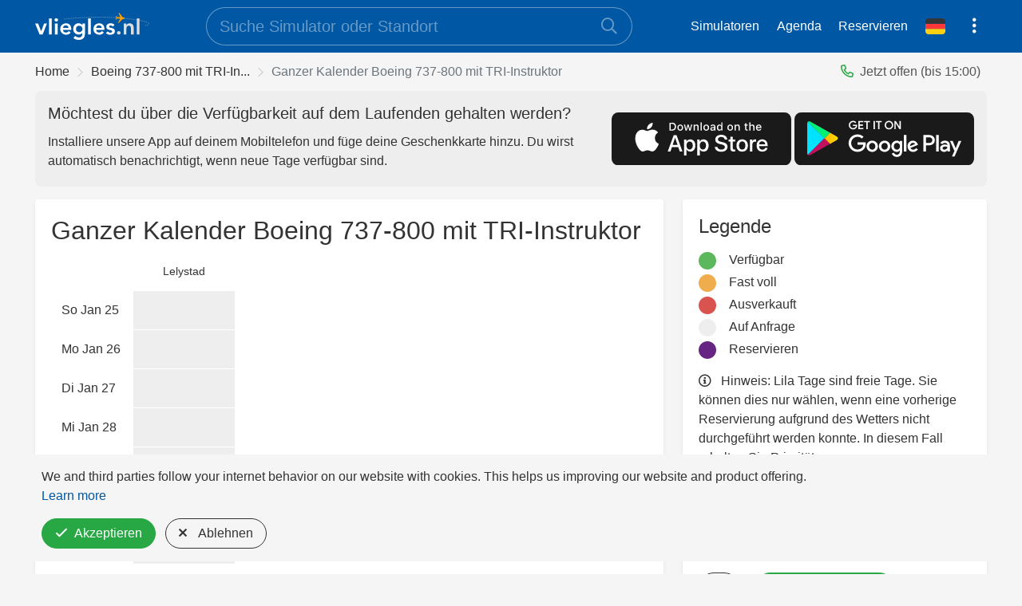

--- FILE ---
content_type: text/html; charset=UTF-8
request_url: https://www.vliegsimulator.nl/de/beschikbaarheid/737tri?booknow=1
body_size: 9017
content:
<!DOCTYPE html>
<html lang="de">
    <head>
        <title>Ganzer Kalender Boeing 737-800 mit TRI-Instruktor</title>
<meta charset="UTF-8"><meta name="csrf-param" content="_csrf">
<meta name="csrf-token" content="k4PSULzOrKvChfBjPfv5ECGfS3ukZtLFlzO21Gwdo6T-14Ijy4Hj4JTVmiZTrc0kFM89L8oi5J3BVNKNBivGlA==">

<meta name="viewport" content="width=device-width, initial-scale=1, shrink-to-fit=no">
<meta name="description" content="Sehen Sie sich den Jahreskalender von Boeing 737-800 mit TRI-Instruktor an. Sehen Sie, wann Zimmer frei sind, welche Tage ausgebucht sind und an Tagen, die auf Anfrage sind.">
<meta name="format-detection" content="telephone=no">
<meta name="HandheldFriendly" content="True">
<meta name="apple-mobile-web-app-capable" content="yes">
<meta name="apple-mobile-web-app-status-bar-style" content="black">
<meta name="apple-touch-fullscreen" content="yes">
<meta property="og:locale" content="de">
<meta property="og:type" content="website">
<meta property="og:title" content="Ganzer Kalender Boeing 737-800 mit TRI-Instruktor">
<meta property="og:image" content="https://www.vliegsimulator.nl/images/thumbnails/product_image-412-1200x742.jpg">
<meta property="og:description" content="Sehen Sie sich den Jahreskalender von Boeing 737-800 mit TRI-Instruktor an. Sehen Sie, wann Zimmer frei sind, welche Tage ausgebucht sind und an Tagen, die auf Anfrage sind.">
<meta property="og:url" content="https://www.vliegsimulator.nl/de/beschikbaarheid/737tri?booknow=1">
<meta property="og:site_name" content="Vliegsimulator.nl">
<meta name="twitter:card" content="summary">
<meta name="twitter:site" content="@vliegles">
<meta name="twitter:title" content="Ganzer Kalender Boeing 737-800 mit TRI-Instruktor">
<meta name="twitter:description" content="Sehen Sie sich den Jahreskalender von Boeing 737-800 mit TRI-Instruktor an. Sehen Sie, wann Zimmer frei sind, welche Tage ausgebucht sind und an Tagen, die auf Anfrage sind.">
<meta name="twitter:image" content="https://www.vliegsimulator.nl/images/thumbnails/product_image-412-1200x742.jpg">
<meta name="twitter:image:alt" content="Ganzer Kalender Boeing 737-800 mit TRI-Instruktor">
<meta name="google-site-verification" content="1FhzYfuavDs9IlHjAl9AZhiCLN40uqz6tzzBBkrpQ3Q">
<link href="https://www.flyouts.com/de/beschikbaarheid/737tri" rel="canonical">
<link href="https://www.vliegsimulator.nl/beschikbaarheid/737tri?booknow=1" rel="alternate" hreflang="nl">
<link href="https://www.vliegsimulator.nl/en/beschikbaarheid/737tri?booknow=1" rel="alternate" hreflang="en">
<link href="https://www.vliegsimulator.nl/de/beschikbaarheid/737tri?booknow=1" rel="alternate" hreflang="de">
<link href="https://www.vliegsimulator.nl/es/beschikbaarheid/737tri?booknow=1" rel="alternate" hreflang="es">
<link href="https://www.vliegsimulator.nl/fr/beschikbaarheid/737tri?booknow=1" rel="alternate" hreflang="fr">

<link href="/fonts/vliegles.ttf?ip7wt6" rel="preload" as="font" crossorigin="anonymous">
<link rel="apple-touch-icon" sizes="57x57" href="/favicon/VS/apple-icon-57x57.png">
<link rel="apple-touch-icon" sizes="60x60" href="/favicon/VS/apple-icon-60x60.png">
<link rel="apple-touch-icon" sizes="72x72" href="/favicon/VS/apple-icon-72x72.png">
<link rel="apple-touch-icon" sizes="76x76" href="/favicon/VS/apple-icon-76x76.png">
<link rel="apple-touch-icon" sizes="114x114" href="/favicon/VS/apple-icon-114x114.png">
<link rel="apple-touch-icon" sizes="120x120" href="/favicon/VS/apple-icon-120x120.png">
<link rel="apple-touch-icon" sizes="144x144" href="/favicon/VS/apple-icon-144x144.png">
<link rel="apple-touch-icon" sizes="152x152" href="/favicon/VS/apple-icon-152x152.png">
<link rel="apple-touch-icon" sizes="180x180" href="/favicon/VS/apple-icon-180x180.png">
<link rel="icon" type="image/png" sizes="192x192"  href="/favicon/VS/android-icon-192x192.png">
<link rel="icon" type="image/png" sizes="32x32" href="/favicon/VS/favicon-32x32.png">
<link rel="icon" type="image/png" sizes="96x96" href="/favicon/VS/favicon-96x96.png">
<link rel="icon" type="image/png" sizes="16x16" href="/favicon/VS/favicon-16x16.png">
<link rel="manifest" href="/favicon/VS/manifest.json">
<meta name="msapplication-TileImage" content="/favicon/VS/ms-icon-144x144.png">
<meta name="msapplication-TileColor" content="#ffffff">
<meta name="theme-color" content="#0057a3">
        <link href="/assets/b5c5451e/css/bootstrap-vliegles.min.css?v=1719566185" rel="stylesheet">
<link href="/assets/b5c5451e/css/vliegles-light.min.css?v=1719566185" rel="stylesheet">        
 

<!-- Google tag (gtag.js) -->
<script async src="https://www.googletagmanager.com/gtag/js?id=AW-994962260"></script>
<script>
  window.dataLayer = window.dataLayer || [];
  function gtag(){dataLayer.push(arguments);}
  gtag('consent', 'default', { 'ad_storage': 'denied', 'ad_user_data': 'denied', 'ad_personalization': 'denied', 'analytics_storage': 'denied' });
  gtag('js', new Date());
  gtag('config', 'AW-994962260', { 'allow_enhanced_conversions': true });
</script>

<script>
  gtag('event', 'page_view', {
    'send_to': 'AW-994962260',
dynx_itemid: "",
dynx_pagetype: "other",
dynx_totalvalue: 0,
local_id: "",
local_pagetype: "other",
local_totalvalue: 0
  });
</script>

<script>(function(w,d,t,r,u){var f,n,i;w[u]=w[u]||[],f=function(){var o={ti:"5424543"};o.q=w[u],w[u]=new UET(o),w[u].push("pageLoad")},n=d.createElement(t),n.src=r,n.async=1,n.onload=n.onreadystatechange=function(){var s=this.readyState;s&&s!=="loaded"&&s!=="complete"||(f(),n.onload=n.onreadystatechange=null)},i=d.getElementsByTagName(t)[0],i.parentNode.insertBefore(n,i)})(window,document,"script","//bat.bing.com/bat.js","uetq");</script>
<noscript><img src="//bat.bing.com/action/0?ti=5424543&Ver=2" height="0" width="0" style="display:none; visibility: hidden;" /></noscript>
<script>
window.uetq = window.uetq || [];
window.uetq.push('consent', 'default', {
  'ad_storage': 'denied'
});
</script>
    </head>
    <body class="frontend  outlet-vliegsimulator has-footer">
        


        <div id="calendar-product-availability" class="wrap ab-1">
            
            
            

                            
<header class="bg-primary">    <div class="container py-1 py-sm-2">
        <div class="navbar align-items-center flex-wrap px-0 mx-sm-n2">

            
            <a class="btn-menu order-2 p-1 p-sm-2 rounded-sm border-radius-xs" href="/de"><img class="responsive-logo" src="/images/logo/vliegles-header.svg" alt="" loading="lazy"></a>
            <div class="mx-auto order-4 order-md-3 d-none d-md-flex px-2 py-1 py-md-0 flex-grow-1" style="width: 200px;max-width: 550px" id="header-search">
                <form id="search-form" class="w-100" action="/de/zoekresultaten" method="GET">
<div class="form-group tt-group mb-0 tt-group-lg tt-group-lg-single field-search-text field-text">

<div class="control-input">
<span class="input-group input-group-lg w-100"><input type="text" id="text" class="form-control form-control-lg bg-primary text-white typeahead typeahead-1 pr-0" name="text" style="border-right: none" aria-label="Suche Simulator oder Standort" placeholder="Suche Simulator oder Standort"><span class="input-group-append"><button type="submit" class="btn btn-outline-light text-left px-3" style="border-color: #669ac8; border-left: none" aria-label="Suche"><span class="icon-search ico-fwc" style="color: #669ac8" aria-hidden="true"></span></button></span></span>


</div>

</div>
</form>   

            </div> 

            <div class="order-3 order-md-4 d-flex ml-auto ml-md-0">

                <a class="cursor-pointer user-select-none d-md-none rounded-circle btn-menu btn-navbar h5 mb-0 p-0 text-center text-white" href="javascript:;" id="toggle-search">
                    <span class="icon-search ico-fwc" aria-hidden="true"></span>                </a>


                                                            <a class="cursor-pointer user-select-none rounded btn-menu align-items-center d-none d-lg-flex text-white" href="/de/belevenissen">Simulatoren</a>                                                                                <a class="cursor-pointer user-select-none rounded btn-menu align-items-center d-none d-lg-flex text-white" href="/de/lastminutes">Agenda</a>                                                                                <a class="cursor-pointer user-select-none rounded btn-menu align-items-center d-none d-lg-flex text-white" href="/de/reserveren">Reservieren</a>                                                                                                                                                                                                    
      
                            

                                            <div class="dropdown">
                          <a class="cursor-pointer user-select-none rounded-circle btn-menu btn-navbar align-items-center d-flex text-white" href="javascript:;" id="languageMenuButton" data-toggle="dropdown" aria-haspopup="true" aria-expanded="false">
                            <img class="d-inline-block" src="/images/de.svg" alt="" style="width: 25px; height: 20px; vertical-align: text-top" loading="lazy">                          </a>

                          <div class="dropdown-menu overflow-hidden dropdown-menu-right mt-2 mt-sm-3" aria-labelledby="languageMenu" 
                            style="width: 250px;max-width: 95vw">

                                                            <a class="dropdown-item text-ellipsis" href="/beschikbaarheid/737tri?booknow=1" rel="nofollow"><img class="mr-3 d-inline-block" src="/images/nl.svg" alt="" style="width: 25px; height: 20px; vertical-align: text-top" loading="lazy">Nederlands</a>   
                                                            <a class="dropdown-item text-ellipsis" href="/en/beschikbaarheid/737tri?booknow=1" rel="nofollow"><img class="mr-3 d-inline-block" src="/images/en.svg" alt="" style="width: 25px; height: 20px; vertical-align: text-top" loading="lazy">English</a>   
                                                            <a class="dropdown-item text-ellipsis" href="/de/beschikbaarheid/737tri?booknow=1" rel="nofollow"><img class="mr-3 d-inline-block" src="/images/de.svg" alt="" style="width: 25px; height: 20px; vertical-align: text-top" loading="lazy">Deutsch</a>   
                                                            <a class="dropdown-item text-ellipsis" href="/es/beschikbaarheid/737tri?booknow=1" rel="nofollow"><img class="mr-3 d-inline-block" src="/images/es.svg" alt="" style="width: 25px; height: 20px; vertical-align: text-top" loading="lazy">Español</a>   
                                                            <a class="dropdown-item text-ellipsis" href="/fr/beschikbaarheid/737tri?booknow=1" rel="nofollow"><img class="mr-3 d-inline-block" src="/images/fr.svg" alt="" style="width: 25px; height: 20px; vertical-align: text-top" loading="lazy">Français</a>   
                                                      </div>
                        </div>
                                    
                <!-- Account menu -->
                
                    <div class="dropdown">
                      <a class="cursor-pointer user-select-none rounded-circle btn-menu btn-navbar h4 mb-0 p-0 text-center text-white" href="javascript:;" id="accountMenuButton" data-toggle="dropdown" aria-haspopup="true" aria-expanded="false">
                        <span class="icon-ellipsis-v ico-fwc" aria-hidden="true"></span>                      </a>

                      <div class="dropdown-menu overflow-hidden dropdown-menu-right mt-2 mt-sm-3" aria-labelledby="accountMenu" 
                        style="width: 250px;max-width: 95vw">

                                                                                    <a class="dropdown-item text-ellipsis d-lg-none" href="/de/belevenissen" rel="nofollow"><span class="icon-shopping-cart mr-2" aria-hidden="true"></span>Simulatoren</a>   
                                                 
                                                                                    <a class="dropdown-item text-ellipsis d-lg-none" href="/de/lastminutes" rel="nofollow"><span class="icon-calendar-alt mr-2" aria-hidden="true"></span>Agenda</a>   
                                                 
                                                                                    <a class="dropdown-item text-ellipsis d-lg-none" href="/de/reserveren" rel="nofollow"><span class="icon-calendar-plus mr-2" aria-hidden="true"></span>Reservieren</a>   
                                                 
                                                                                    <a class="dropdown-item text-ellipsis" href="/de/contact" rel="nofollow"><span class="icon-phone-alt mr-2" aria-hidden="true"></span>Kontakt</a>   
                                                 
                                                                                    <a class="dropdown-item text-ellipsis" href="/de/login" rel="nofollow"><span class="icon-sign-in-alt mr-2" aria-hidden="true"></span>Anmeldung</a>   
                                                 
                                                                                    <div class="dropdown-divider"></div>
                                                 
                                                                                    <a class="dropdown-item text-ellipsis" href="/de/partners" rel="nofollow"><span class="icon-rocket mr-2" aria-hidden="true"></span>Partner werden</a>   
                                                 
                                              </div>
                    </div>
                      
            </div>

            <!-- Main menu -->

        </div>
    </div> 
</header>


                <div class="container subheader py-2">
	<div class="row align-items-center">

		<!-- Left -->
		<div class="col-12 col-sm-7 col-lg-9 subheader-item subheader-item-left align-self-center d-none d-sm-block">
							<div class="d-flex">
			        <nav class="breadcrumb mb-0 mr-auto"><a class="breadcrumb-item" href="/de"><span class="breadcrumb-label"><span class="d-lg-none"><span class="icon-home fa-fw mr-1" aria-hidden="true"></span></span><span class="d-none d-lg-block">Home</span></span></a><a class="breadcrumb-item" href="/de/737tri"><span class="breadcrumb-label">Boeing 737-800 mit TRI-In...</span></a><div class="breadcrumb-item active d-none d-lg-block"><span class="breadcrumb-label">Ganzer Kalender Boeing 737-800 mit TRI-Instruktor</span></div></nav>			    </div>
					</div>

		<!-- Right -->
		<div class="col-12 col-sm-5 col-lg-3 subheader-item subheader-item-right d-none d-sm-block text-right">
			<a class="btn-menu py-1 px-2 d-inline-block rounded" href="/de/contact"><span class="icon-phone-alt mr-2 text-success" aria-hidden="true"></span>Jetzt offen (bis 15:00)</a>		</div>

	</div>

</div>



<div class="bg-light"></div>
    <main class="container pb-4 pb-md-5">
        <div class="mb-4">
    <div class="bg-silver px-3 py-2 mb-3 rounded">
        <aside class="row align-items-center">
            <div class="col-lg-7 py-2">
                <h2 class="h5 mb-2">Möchtest du über die Verfügbarkeit auf dem Laufenden gehalten werden?</h2>

                <div class="py-1">
                    Installiere unsere App auf deinem Mobiltelefon und füge deine Geschenkkarte hinzu. Du wirst automatisch benachrichtigt, wenn neue Tage verfügbar sind.                </div>
            </div>

            <div class="col-lg-5 mb-n4 text-lg-right">
            <a href="/de/app-ios" alt="Laden Sie unsere App herunter (iOS)" title="Laden Sie unsere App herunter (iOS)" rel="nofollow"><img class="mb-4" src="/images/bdg-ios.svg" alt="" style="width: 49%; max-width: 225px" loading="lazy"></a>
            <a href="/de/app-android" alt="Laden Sie unsere App herunter (Android)" title="Laden Sie unsere App herunter (Android)" rel="nofollow"><img class="mb-4" src="/images/bdg-android.svg" alt="" style="width: 49%; max-width: 225px" loading="lazy"></a>            </div>

        </aside>
    </div>

    <div class="row">

        <div class="col-lg-8 order-1 order-lg-1">
            <div id="w0" class="card shadow-sm mb-3"><div class="card-body">            <h1 class="h2 mb-2">Ganzer Kalender Boeing 737-800 mit TRI-Instruktor</h1>

            
            <div class="scroll-x">
                <table class="table table-product-availability w-auto">
                                                                            <tr>
                        <th>&nbsp;</th>
                                                    <th class="text-center">
                                <small class="gray light">
                                    Lelystad                                </small>
                            </th>
                                                                            
                    </tr>
                    
                                        <tr class="row-weekend">
                        <td class="light nowrap">
                            So Jan 25                        </td>
                                                    <td class="status-request w-8 text-center no-wrap">
                                
                                                                                                                                </td>

                                                    

                    </tr>
                                                        
                                        <tr class="">
                        <td class="light nowrap">
                            Mo Jan 26                        </td>
                                                    <td class="status-request w-8 text-center no-wrap">
                                
                                                                                                                                </td>

                                                    

                    </tr>
                                                        
                                        <tr class="">
                        <td class="light nowrap">
                            Di Jan 27                        </td>
                                                    <td class="status-request w-8 text-center no-wrap">
                                
                                                                                                                                </td>

                                                    

                    </tr>
                                                        
                                        <tr class="">
                        <td class="light nowrap">
                            Mi Jan 28                        </td>
                                                    <td class="status-request w-8 text-center no-wrap">
                                
                                                                                                                                </td>

                                                    

                    </tr>
                                                        
                                        <tr class="">
                        <td class="light nowrap">
                            Do Jan 29                        </td>
                                                    <td class="status-request w-8 text-center no-wrap">
                                
                                                                                                                                </td>

                                                    

                    </tr>
                                                        
                                        <tr class="">
                        <td class="light nowrap">
                            Fr Jan 30                        </td>
                                                    <td class="status-request w-8 text-center no-wrap">
                                
                                                                                                                                </td>

                                                    

                    </tr>
                                                        
                                        <tr class="row-weekend">
                        <td class="light nowrap">
                            Sa Jan 31                        </td>
                                                    <td class="status-request w-8 text-center no-wrap">
                                
                                                                                                                                </td>

                                                    

                    </tr>
                                                                            <tr>
                        <th>&nbsp;</th>
                                                    <th class="text-center">
                                <small class="gray light">
                                    Lelystad                                </small>
                            </th>
                                                                            
                    </tr>
                    
                                        <tr class="row-weekend">
                        <td class="light nowrap">
                            So Feb 1                        </td>
                                                    <td class="status-request w-8 text-center no-wrap">
                                
                                                                                                                                </td>

                                                    

                    </tr>
                                                        
                                        <tr class="">
                        <td class="light nowrap">
                            Mo Feb 2                        </td>
                                                    <td class="status-request w-8 text-center no-wrap">
                                
                                                                                                                                </td>

                                                    

                    </tr>
                                                        
                                        <tr class="">
                        <td class="light nowrap">
                            Di Feb 3                        </td>
                                                    <td class="status-request w-8 text-center no-wrap">
                                
                                                                                                                                </td>

                                                    

                    </tr>
                                                        
                                        <tr class="">
                        <td class="light nowrap">
                            Mi Feb 4                        </td>
                                                    <td class="status-request w-8 text-center no-wrap">
                                
                                                                                                                                </td>

                                                    

                    </tr>
                                                        
                                        <tr class="">
                        <td class="light nowrap">
                            Do Feb 5                        </td>
                                                    <td class="status-request w-8 text-center no-wrap">
                                
                                                                                                                                </td>

                                                    

                    </tr>
                                                        
                                        <tr class="">
                        <td class="light nowrap">
                            Fr Feb 6                        </td>
                                                    <td class="status-request w-8 text-center no-wrap">
                                
                                                                                                                                </td>

                                                    

                    </tr>
                                                        
                                        <tr class="row-weekend">
                        <td class="light nowrap">
                            Sa Feb 7                        </td>
                                                    <td class="status-request w-8 text-center no-wrap">
                                
                                                                                                                                </td>

                                                    

                    </tr>
                                                                            <tr>
                        <th>&nbsp;</th>
                                                    <th class="text-center">
                                <small class="gray light">
                                    Lelystad                                </small>
                            </th>
                                                                            
                    </tr>
                    
                                        <tr class="row-weekend">
                        <td class="light nowrap">
                            So Feb 8                        </td>
                                                    <td class="status-request w-8 text-center no-wrap">
                                
                                                                                                                                </td>

                                                    

                    </tr>
                                                        
                                        <tr class="">
                        <td class="light nowrap">
                            Mo Feb 9                        </td>
                                                    <td class="status-request w-8 text-center no-wrap">
                                
                                                                                                                                </td>

                                                    

                    </tr>
                                                        
                                        <tr class="">
                        <td class="light nowrap">
                            Di Feb 10                        </td>
                                                    <td class="status-request w-8 text-center no-wrap">
                                
                                                                                                                                </td>

                                                    

                    </tr>
                                                        
                                        <tr class="">
                        <td class="light nowrap">
                            Mi Feb 11                        </td>
                                                    <td class="status-request w-8 text-center no-wrap">
                                
                                                                                                                                </td>

                                                    

                    </tr>
                                                        
                                        <tr class="">
                        <td class="light nowrap">
                            Do Feb 12                        </td>
                                                    <td class="status-request w-8 text-center no-wrap">
                                
                                                                                                                                </td>

                                                    

                    </tr>
                                                        
                                        <tr class="">
                        <td class="light nowrap">
                            Fr Feb 13                        </td>
                                                    <td class="status-unavailable w-8 text-center no-wrap">
                                
                                                                                                                                </td>

                                                    

                    </tr>
                                                        
                                        <tr class="row-weekend">
                        <td class="light nowrap">
                            Sa Feb 14                        </td>
                                                    <td class="status-request w-8 text-center no-wrap">
                                
                                                                                                                                </td>

                                                    

                    </tr>
                                                                            <tr>
                        <th>&nbsp;</th>
                                                    <th class="text-center">
                                <small class="gray light">
                                    Lelystad                                </small>
                            </th>
                                                                            
                    </tr>
                    
                                        <tr class="row-weekend">
                        <td class="light nowrap">
                            So Feb 15                        </td>
                                                    <td class="status-request w-8 text-center no-wrap">
                                
                                                                                                                                </td>

                                                    

                    </tr>
                                                        
                                        <tr class="">
                        <td class="light nowrap">
                            Mo Feb 16                        </td>
                                                    <td class="status-request w-8 text-center no-wrap">
                                
                                                                                                                                </td>

                                                    

                    </tr>
                                                        
                                        <tr class="">
                        <td class="light nowrap">
                            Di Feb 17                        </td>
                                                    <td class="status-request w-8 text-center no-wrap">
                                
                                                                                                                                </td>

                                                    

                    </tr>
                                                        
                                        <tr class="">
                        <td class="light nowrap">
                            Mi Feb 18                        </td>
                                                    <td class="status-request w-8 text-center no-wrap">
                                
                                                                                                                                </td>

                                                    

                    </tr>
                                                        
                                        <tr class="">
                        <td class="light nowrap">
                            Do Feb 19                        </td>
                                                    <td class="status-request w-8 text-center no-wrap">
                                
                                                                                                                                </td>

                                                    

                    </tr>
                                                        
                                        <tr class="">
                        <td class="light nowrap">
                            Fr Feb 20                        </td>
                                                    <td class="status-request w-8 text-center no-wrap">
                                
                                                                                                                                </td>

                                                    

                    </tr>
                                                        
                                        <tr class="row-weekend">
                        <td class="light nowrap">
                            Sa Feb 21                        </td>
                                                    <td class="status-request w-8 text-center no-wrap">
                                
                                                                                                                                </td>

                                                    

                    </tr>
                                                                            <tr>
                        <th>&nbsp;</th>
                                                    <th class="text-center">
                                <small class="gray light">
                                    Lelystad                                </small>
                            </th>
                                                                            
                    </tr>
                    
                                        <tr class="row-weekend">
                        <td class="light nowrap">
                            So Feb 22                        </td>
                                                    <td class="status-request w-8 text-center no-wrap">
                                
                                                                                                                                </td>

                                                    

                    </tr>
                                                        
                                        <tr class="">
                        <td class="light nowrap">
                            Mo Feb 23                        </td>
                                                    <td class="status-request w-8 text-center no-wrap">
                                
                                                                                                                                </td>

                                                    

                    </tr>
                                                        
                                        <tr class="">
                        <td class="light nowrap">
                            Di Feb 24                        </td>
                                                    <td class="status-request w-8 text-center no-wrap">
                                
                                                                                                                                </td>

                                                    

                    </tr>
                                                        
                                        <tr class="">
                        <td class="light nowrap">
                            Mi Feb 25                        </td>
                                                    <td class="status-request w-8 text-center no-wrap">
                                
                                                                                                                                </td>

                                                    

                    </tr>
                                                        
                                        <tr class="">
                        <td class="light nowrap">
                            Do Feb 26                        </td>
                                                    <td class="status-request w-8 text-center no-wrap">
                                
                                                                                                                                </td>

                                                    

                    </tr>
                                                        
                                        <tr class="">
                        <td class="light nowrap">
                            Fr Feb 27                        </td>
                                                    <td class="status-request w-8 text-center no-wrap">
                                
                                                                                                                                </td>

                                                    

                    </tr>
                                                        
                                        <tr class="row-weekend">
                        <td class="light nowrap">
                            Sa Feb 28                        </td>
                                                    <td class="status-request w-8 text-center no-wrap">
                                
                                                                                                                                </td>

                                                    

                    </tr>
                                                                            <tr>
                        <th>&nbsp;</th>
                                                    <th class="text-center">
                                <small class="gray light">
                                    Lelystad                                </small>
                            </th>
                                                                            
                    </tr>
                    
                                        <tr class="row-weekend">
                        <td class="light nowrap">
                            So Mär 1                        </td>
                                                    <td class="status-request w-8 text-center no-wrap">
                                
                                                                                                                                </td>

                                                    

                    </tr>
                                                        
                                        <tr class="">
                        <td class="light nowrap">
                            Mo Mär 2                        </td>
                                                    <td class="status-request w-8 text-center no-wrap">
                                
                                                                                                                                </td>

                                                    

                    </tr>
                                                        
                                        <tr class="">
                        <td class="light nowrap">
                            Di Mär 3                        </td>
                                                    <td class="status-request w-8 text-center no-wrap">
                                
                                                                                                                                </td>

                                                    

                    </tr>
                                                        
                                        <tr class="">
                        <td class="light nowrap">
                            Mi Mär 4                        </td>
                                                    <td class="status-request w-8 text-center no-wrap">
                                
                                                                                                                                </td>

                                                    

                    </tr>
                                                        
                                        <tr class="">
                        <td class="light nowrap">
                            Do Mär 5                        </td>
                                                    <td class="status-request w-8 text-center no-wrap">
                                
                                                                                                                                </td>

                                                    

                    </tr>
                                                        
                                        <tr class="">
                        <td class="light nowrap">
                            Fr Mär 6                        </td>
                                                    <td class="status-request w-8 text-center no-wrap">
                                
                                                                                                                                </td>

                                                    

                    </tr>
                                                        
                                        <tr class="row-weekend">
                        <td class="light nowrap">
                            Sa Mär 7                        </td>
                                                    <td class="status-request w-8 text-center no-wrap">
                                
                                                                                                                                </td>

                                                    

                    </tr>
                                                                            <tr>
                        <th>&nbsp;</th>
                                                    <th class="text-center">
                                <small class="gray light">
                                    Lelystad                                </small>
                            </th>
                                                                            
                    </tr>
                    
                                        <tr class="row-weekend">
                        <td class="light nowrap">
                            So Mär 8                        </td>
                                                    <td class="status-request w-8 text-center no-wrap">
                                
                                                                                                                                </td>

                                                    

                    </tr>
                                                        
                                        <tr class="">
                        <td class="light nowrap">
                            Mo Mär 9                        </td>
                                                    <td class="status-request w-8 text-center no-wrap">
                                
                                                                                                                                </td>

                                                    

                    </tr>
                                                        
                                        <tr class="">
                        <td class="light nowrap">
                            Di Mär 10                        </td>
                                                    <td class="status-request w-8 text-center no-wrap">
                                
                                                                                                                                </td>

                                                    

                    </tr>
                                                        
                                        <tr class="">
                        <td class="light nowrap">
                            Mi Mär 11                        </td>
                                                    <td class="status-request w-8 text-center no-wrap">
                                
                                                                                                                                </td>

                                                    

                    </tr>
                                                        
                                        <tr class="">
                        <td class="light nowrap">
                            Do Mär 12                        </td>
                                                    <td class="status-request w-8 text-center no-wrap">
                                
                                                                                                                                </td>

                                                    

                    </tr>
                                                        
                                        <tr class="">
                        <td class="light nowrap">
                            Fr Mär 13                        </td>
                                                    <td class="status-request w-8 text-center no-wrap">
                                
                                                                                                                                </td>

                                                    

                    </tr>
                                                        
                                        <tr class="row-weekend">
                        <td class="light nowrap">
                            Sa Mär 14                        </td>
                                                    <td class="status-request w-8 text-center no-wrap">
                                
                                                                                                                                </td>

                                                    

                    </tr>
                                                                            <tr>
                        <th>&nbsp;</th>
                                                    <th class="text-center">
                                <small class="gray light">
                                    Lelystad                                </small>
                            </th>
                                                                            
                    </tr>
                    
                                        <tr class="row-weekend">
                        <td class="light nowrap">
                            So Mär 15                        </td>
                                                    <td class="status-request w-8 text-center no-wrap">
                                
                                                                                                                                </td>

                                                    

                    </tr>
                                                        
                                        <tr class="">
                        <td class="light nowrap">
                            Mo Mär 16                        </td>
                                                    <td class="status-request w-8 text-center no-wrap">
                                
                                                                                                                                </td>

                                                    

                    </tr>
                                                        
                                        <tr class="">
                        <td class="light nowrap">
                            Di Mär 17                        </td>
                                                    <td class="status-request w-8 text-center no-wrap">
                                
                                                                                                                                </td>

                                                    

                    </tr>
                                                        
                                        <tr class="">
                        <td class="light nowrap">
                            Mi Mär 18                        </td>
                                                    <td class="status-request w-8 text-center no-wrap">
                                
                                                                                                                                </td>

                                                    

                    </tr>
                                                        
                                        <tr class="">
                        <td class="light nowrap">
                            Do Mär 19                        </td>
                                                    <td class="status-request w-8 text-center no-wrap">
                                
                                                                                                                                </td>

                                                    

                    </tr>
                                                        
                                        <tr class="">
                        <td class="light nowrap">
                            Fr Mär 20                        </td>
                                                    <td class="status-request w-8 text-center no-wrap">
                                
                                                                                                                                </td>

                                                    

                    </tr>
                                                        
                                        <tr class="row-weekend">
                        <td class="light nowrap">
                            Sa Mär 21                        </td>
                                                    <td class="status-request w-8 text-center no-wrap">
                                
                                                                                                                                </td>

                                                    

                    </tr>
                                                                            <tr>
                        <th>&nbsp;</th>
                                                    <th class="text-center">
                                <small class="gray light">
                                    Lelystad                                </small>
                            </th>
                                                                            
                    </tr>
                    
                                        <tr class="row-weekend">
                        <td class="light nowrap">
                            So Mär 22                        </td>
                                                    <td class="status-request w-8 text-center no-wrap">
                                
                                                                                                                                </td>

                                                    

                    </tr>
                                                        
                                        <tr class="">
                        <td class="light nowrap">
                            Mo Mär 23                        </td>
                                                    <td class="status-request w-8 text-center no-wrap">
                                
                                                                                                                                </td>

                                                    

                    </tr>
                                                        
                                        <tr class="">
                        <td class="light nowrap">
                            Di Mär 24                        </td>
                                                    <td class="status-request w-8 text-center no-wrap">
                                
                                                                                                                                </td>

                                                    

                    </tr>
                                                        
                                        <tr class="">
                        <td class="light nowrap">
                            Mi Mär 25                        </td>
                                                    <td class="status-request w-8 text-center no-wrap">
                                
                                                                                                                                </td>

                                                    

                    </tr>
                                                        
                                        <tr class="">
                        <td class="light nowrap">
                            Do Mär 26                        </td>
                                                    <td class="status-request w-8 text-center no-wrap">
                                
                                                                                                                                </td>

                                                    

                    </tr>
                                                        
                                        <tr class="">
                        <td class="light nowrap">
                            Fr Mär 27                        </td>
                                                    <td class="status-request w-8 text-center no-wrap">
                                
                                                                                                                                </td>

                                                    

                    </tr>
                                                        
                                        <tr class="row-weekend">
                        <td class="light nowrap">
                            Sa Mär 28                        </td>
                                                    <td class="status-request w-8 text-center no-wrap">
                                
                                                                                                                                </td>

                                                    

                    </tr>
                                                                            <tr>
                        <th>&nbsp;</th>
                                                    <th class="text-center">
                                <small class="gray light">
                                    Lelystad                                </small>
                            </th>
                                                                            
                    </tr>
                    
                                        <tr class="row-weekend">
                        <td class="light nowrap">
                            So Mär 29                        </td>
                                                    <td class="status-request w-8 text-center no-wrap">
                                
                                                                                                                                </td>

                                                    

                    </tr>
                                                        
                                        <tr class="">
                        <td class="light nowrap">
                            Mo Mär 30                        </td>
                                                    <td class="status-request w-8 text-center no-wrap">
                                
                                                                                                                                </td>

                                                    

                    </tr>
                                                        
                                        <tr class="">
                        <td class="light nowrap">
                            Di Mär 31                        </td>
                                                    <td class="status-request w-8 text-center no-wrap">
                                
                                                                                                                                </td>

                                                    

                    </tr>
                                                        
                                        <tr class="">
                        <td class="light nowrap">
                            Mi Apr 1                        </td>
                                                    <td class="status-request w-8 text-center no-wrap">
                                
                                                                                                                                </td>

                                                    

                    </tr>
                                                        
                                        <tr class="">
                        <td class="light nowrap">
                            Do Apr 2                        </td>
                                                    <td class="status-request w-8 text-center no-wrap">
                                
                                                                                                                                </td>

                                                    

                    </tr>
                                                        
                                        <tr class="">
                        <td class="light nowrap">
                            Fr Apr 3                        </td>
                                                    <td class="status-request w-8 text-center no-wrap">
                                
                                                                                                                                </td>

                                                    

                    </tr>
                                                        
                                        <tr class="row-weekend">
                        <td class="light nowrap">
                            Sa Apr 4                        </td>
                                                    <td class="status-request w-8 text-center no-wrap">
                                
                                                                                                                                </td>

                                                    

                    </tr>
                                                                            <tr>
                        <th>&nbsp;</th>
                                                    <th class="text-center">
                                <small class="gray light">
                                    Lelystad                                </small>
                            </th>
                                                                            
                    </tr>
                    
                                        <tr class="row-weekend">
                        <td class="light nowrap">
                            So Apr 5                        </td>
                                                    <td class="status-request w-8 text-center no-wrap">
                                
                                                                                                                                </td>

                                                    

                    </tr>
                                                        
                                        <tr class="">
                        <td class="light nowrap">
                            Mo Apr 6                        </td>
                                                    <td class="status-request w-8 text-center no-wrap">
                                
                                                                                                                                </td>

                                                    

                    </tr>
                                                        
                                        <tr class="">
                        <td class="light nowrap">
                            Di Apr 7                        </td>
                                                    <td class="status-request w-8 text-center no-wrap">
                                
                                                                                                                                </td>

                                                    

                    </tr>
                                                        
                                        <tr class="">
                        <td class="light nowrap">
                            Mi Apr 8                        </td>
                                                    <td class="status-request w-8 text-center no-wrap">
                                
                                                                                                                                </td>

                                                    

                    </tr>
                                                        
                                        <tr class="">
                        <td class="light nowrap">
                            Do Apr 9                        </td>
                                                    <td class="status-request w-8 text-center no-wrap">
                                
                                                                                                                                </td>

                                                    

                    </tr>
                                                        
                                        <tr class="">
                        <td class="light nowrap">
                            Fr Apr 10                        </td>
                                                    <td class="status-request w-8 text-center no-wrap">
                                
                                                                                                                                </td>

                                                    

                    </tr>
                                                        
                                        <tr class="row-weekend">
                        <td class="light nowrap">
                            Sa Apr 11                        </td>
                                                    <td class="status-request w-8 text-center no-wrap">
                                
                                                                                                                                </td>

                                                    

                    </tr>
                                                                            <tr>
                        <th>&nbsp;</th>
                                                    <th class="text-center">
                                <small class="gray light">
                                    Lelystad                                </small>
                            </th>
                                                                            
                    </tr>
                    
                                        <tr class="row-weekend">
                        <td class="light nowrap">
                            So Apr 12                        </td>
                                                    <td class="status-request w-8 text-center no-wrap">
                                
                                                                                                                                </td>

                                                    

                    </tr>
                                                        
                                        <tr class="">
                        <td class="light nowrap">
                            Mo Apr 13                        </td>
                                                    <td class="status-request w-8 text-center no-wrap">
                                
                                                                                                                                </td>

                                                    

                    </tr>
                                                        
                                        <tr class="">
                        <td class="light nowrap">
                            Di Apr 14                        </td>
                                                    <td class="status-request w-8 text-center no-wrap">
                                
                                                                                                                                </td>

                                                    

                    </tr>
                                                        
                                        <tr class="">
                        <td class="light nowrap">
                            Mi Apr 15                        </td>
                                                    <td class="status-request w-8 text-center no-wrap">
                                
                                                                                                                                </td>

                                                    

                    </tr>
                                                        
                                        <tr class="">
                        <td class="light nowrap">
                            Do Apr 16                        </td>
                                                    <td class="status-request w-8 text-center no-wrap">
                                
                                                                                                                                </td>

                                                    

                    </tr>
                                                        
                                        <tr class="">
                        <td class="light nowrap">
                            Fr Apr 17                        </td>
                                                    <td class="status-request w-8 text-center no-wrap">
                                
                                                                                                                                </td>

                                                    

                    </tr>
                                                        
                                        <tr class="row-weekend">
                        <td class="light nowrap">
                            Sa Apr 18                        </td>
                                                    <td class="status-request w-8 text-center no-wrap">
                                
                                                                                                                                </td>

                                                    

                    </tr>
                                                                            <tr>
                        <th>&nbsp;</th>
                                                    <th class="text-center">
                                <small class="gray light">
                                    Lelystad                                </small>
                            </th>
                                                                            
                    </tr>
                    
                                        <tr class="row-weekend">
                        <td class="light nowrap">
                            So Apr 19                        </td>
                                                    <td class="status-request w-8 text-center no-wrap">
                                
                                                                                                                                </td>

                                                    

                    </tr>
                                                        
                                        <tr class="">
                        <td class="light nowrap">
                            Mo Apr 20                        </td>
                                                    <td class="status-request w-8 text-center no-wrap">
                                
                                                                                                                                </td>

                                                    

                    </tr>
                                                        
                                        <tr class="">
                        <td class="light nowrap">
                            Di Apr 21                        </td>
                                                    <td class="status-request w-8 text-center no-wrap">
                                
                                                                                                                                </td>

                                                    

                    </tr>
                                                        
                                        <tr class="">
                        <td class="light nowrap">
                            Mi Apr 22                        </td>
                                                    <td class="status-request w-8 text-center no-wrap">
                                
                                                                                                                                </td>

                                                    

                    </tr>
                                                        
                                        <tr class="">
                        <td class="light nowrap">
                            Do Apr 23                        </td>
                                                    <td class="status-request w-8 text-center no-wrap">
                                
                                                                                                                                </td>

                                                    

                    </tr>
                                                        
                                        <tr class="">
                        <td class="light nowrap">
                            Fr Apr 24                        </td>
                                                    <td class="status-request w-8 text-center no-wrap">
                                
                                                                                                                                </td>

                                                    

                    </tr>
                                                        
                                        <tr class="row-weekend">
                        <td class="light nowrap">
                            Sa Apr 25                        </td>
                                                    <td class="status-request w-8 text-center no-wrap">
                                
                                                                                                                                </td>

                                                    

                    </tr>
                                                                            <tr>
                        <th>&nbsp;</th>
                                                    <th class="text-center">
                                <small class="gray light">
                                    Lelystad                                </small>
                            </th>
                                                                            
                    </tr>
                    
                                        <tr class="row-weekend">
                        <td class="light nowrap">
                            So Apr 26                        </td>
                                                    <td class="status-request w-8 text-center no-wrap">
                                
                                                                                                                                </td>

                                                    

                    </tr>
                                                        
                                        <tr class="">
                        <td class="light nowrap">
                            Mo Apr 27                        </td>
                                                    <td class="status-request w-8 text-center no-wrap">
                                
                                                                                                                                </td>

                                                    

                    </tr>
                                                        
                                        <tr class="">
                        <td class="light nowrap">
                            Di Apr 28                        </td>
                                                    <td class="status-request w-8 text-center no-wrap">
                                
                                                                                                                                </td>

                                                    

                    </tr>
                                                        
                                        <tr class="">
                        <td class="light nowrap">
                            Mi Apr 29                        </td>
                                                    <td class="status-request w-8 text-center no-wrap">
                                
                                                                                                                                </td>

                                                    

                    </tr>
                                                        
                                        <tr class="">
                        <td class="light nowrap">
                            Do Apr 30                        </td>
                                                    <td class="status-request w-8 text-center no-wrap">
                                
                                                                                                                                </td>

                                                    

                    </tr>
                                                        
                                        <tr class="">
                        <td class="light nowrap">
                            Fr Mai 1                        </td>
                                                    <td class="status-request w-8 text-center no-wrap">
                                
                                                                                                                                </td>

                                                    

                    </tr>
                                                        
                                        <tr class="row-weekend">
                        <td class="light nowrap">
                            Sa Mai 2                        </td>
                                                    <td class="status-request w-8 text-center no-wrap">
                                
                                                                                                                                </td>

                                                    

                    </tr>
                                                                            <tr>
                        <th>&nbsp;</th>
                                                    <th class="text-center">
                                <small class="gray light">
                                    Lelystad                                </small>
                            </th>
                                                                            
                    </tr>
                    
                                        <tr class="row-weekend">
                        <td class="light nowrap">
                            So Mai 3                        </td>
                                                    <td class="status-request w-8 text-center no-wrap">
                                
                                                                                                                                </td>

                                                    

                    </tr>
                                                        
                                        <tr class="">
                        <td class="light nowrap">
                            Mo Mai 4                        </td>
                                                    <td class="status-request w-8 text-center no-wrap">
                                
                                                                                                                                </td>

                                                    

                    </tr>
                                                        
                                        <tr class="">
                        <td class="light nowrap">
                            Di Mai 5                        </td>
                                                    <td class="status-request w-8 text-center no-wrap">
                                
                                                                                                                                </td>

                                                    

                    </tr>
                                                        
                                        <tr class="">
                        <td class="light nowrap">
                            Mi Mai 6                        </td>
                                                    <td class="status-request w-8 text-center no-wrap">
                                
                                                                                                                                </td>

                                                    

                    </tr>
                                                        
                                        <tr class="">
                        <td class="light nowrap">
                            Do Mai 7                        </td>
                                                    <td class="status-request w-8 text-center no-wrap">
                                
                                                                                                                                </td>

                                                    

                    </tr>
                                                        
                                        <tr class="">
                        <td class="light nowrap">
                            Fr Mai 8                        </td>
                                                    <td class="status-request w-8 text-center no-wrap">
                                
                                                                                                                                </td>

                                                    

                    </tr>
                                                        
                                        <tr class="row-weekend">
                        <td class="light nowrap">
                            Sa Mai 9                        </td>
                                                    <td class="status-request w-8 text-center no-wrap">
                                
                                                                                                                                </td>

                                                    

                    </tr>
                                                                            <tr>
                        <th>&nbsp;</th>
                                                    <th class="text-center">
                                <small class="gray light">
                                    Lelystad                                </small>
                            </th>
                                                                            
                    </tr>
                    
                                        <tr class="row-weekend">
                        <td class="light nowrap">
                            So Mai 10                        </td>
                                                    <td class="status-request w-8 text-center no-wrap">
                                
                                                                                                                                </td>

                                                    

                    </tr>
                                                        
                                        <tr class="">
                        <td class="light nowrap">
                            Mo Mai 11                        </td>
                                                    <td class="status-request w-8 text-center no-wrap">
                                
                                                                                                                                </td>

                                                    

                    </tr>
                                                        
                                        <tr class="">
                        <td class="light nowrap">
                            Di Mai 12                        </td>
                                                    <td class="status-request w-8 text-center no-wrap">
                                
                                                                                                                                </td>

                                                    

                    </tr>
                                                        
                                        <tr class="">
                        <td class="light nowrap">
                            Mi Mai 13                        </td>
                                                    <td class="status-request w-8 text-center no-wrap">
                                
                                                                                                                                </td>

                                                    

                    </tr>
                                                        
                                        <tr class="">
                        <td class="light nowrap">
                            Do Mai 14                        </td>
                                                    <td class="status-request w-8 text-center no-wrap">
                                
                                                                                                                                </td>

                                                    

                    </tr>
                                                        
                                        <tr class="">
                        <td class="light nowrap">
                            Fr Mai 15                        </td>
                                                    <td class="status-request w-8 text-center no-wrap">
                                
                                                                                                                                </td>

                                                    

                    </tr>
                                                        
                                        <tr class="row-weekend">
                        <td class="light nowrap">
                            Sa Mai 16                        </td>
                                                    <td class="status-request w-8 text-center no-wrap">
                                
                                                                                                                                </td>

                                                    

                    </tr>
                                                                            <tr>
                        <th>&nbsp;</th>
                                                    <th class="text-center">
                                <small class="gray light">
                                    Lelystad                                </small>
                            </th>
                                                                            
                    </tr>
                    
                                        <tr class="row-weekend">
                        <td class="light nowrap">
                            So Mai 17                        </td>
                                                    <td class="status-request w-8 text-center no-wrap">
                                
                                                                                                                                </td>

                                                    

                    </tr>
                                                        
                                        <tr class="">
                        <td class="light nowrap">
                            Mo Mai 18                        </td>
                                                    <td class="status-request w-8 text-center no-wrap">
                                
                                                                                                                                </td>

                                                    

                    </tr>
                                                        
                                        <tr class="">
                        <td class="light nowrap">
                            Di Mai 19                        </td>
                                                    <td class="status-request w-8 text-center no-wrap">
                                
                                                                                                                                </td>

                                                    

                    </tr>
                                                        
                                        <tr class="">
                        <td class="light nowrap">
                            Mi Mai 20                        </td>
                                                    <td class="status-request w-8 text-center no-wrap">
                                
                                                                                                                                </td>

                                                    

                    </tr>
                                                        
                                        <tr class="">
                        <td class="light nowrap">
                            Do Mai 21                        </td>
                                                    <td class="status-request w-8 text-center no-wrap">
                                
                                                                                                                                </td>

                                                    

                    </tr>
                                                        
                                        <tr class="">
                        <td class="light nowrap">
                            Fr Mai 22                        </td>
                                                    <td class="status-request w-8 text-center no-wrap">
                                
                                                                                                                                </td>

                                                    

                    </tr>
                                                        
                                        <tr class="row-weekend">
                        <td class="light nowrap">
                            Sa Mai 23                        </td>
                                                    <td class="status-request w-8 text-center no-wrap">
                                
                                                                                                                                </td>

                                                    

                    </tr>
                                                                            <tr>
                        <th>&nbsp;</th>
                                                    <th class="text-center">
                                <small class="gray light">
                                    Lelystad                                </small>
                            </th>
                                                                            
                    </tr>
                    
                                        <tr class="row-weekend">
                        <td class="light nowrap">
                            So Mai 24                        </td>
                                                    <td class="status-request w-8 text-center no-wrap">
                                
                                                                                                                                </td>

                                                    

                    </tr>
                                                        
                                        <tr class="">
                        <td class="light nowrap">
                            Mo Mai 25                        </td>
                                                    <td class="status-request w-8 text-center no-wrap">
                                
                                                                                                                                </td>

                                                    

                    </tr>
                                                        
                                        <tr class="">
                        <td class="light nowrap">
                            Di Mai 26                        </td>
                                                    <td class="status-request w-8 text-center no-wrap">
                                
                                                                                                                                </td>

                                                    

                    </tr>
                                                        
                                        <tr class="">
                        <td class="light nowrap">
                            Mi Mai 27                        </td>
                                                    <td class="status-request w-8 text-center no-wrap">
                                
                                                                                                                                </td>

                                                    

                    </tr>
                                                        
                                        <tr class="">
                        <td class="light nowrap">
                            Do Mai 28                        </td>
                                                    <td class="status-request w-8 text-center no-wrap">
                                
                                                                                                                                </td>

                                                    

                    </tr>
                                                        
                                        <tr class="">
                        <td class="light nowrap">
                            Fr Mai 29                        </td>
                                                    <td class="status-request w-8 text-center no-wrap">
                                
                                                                                                                                </td>

                                                    

                    </tr>
                                                        
                                        <tr class="row-weekend">
                        <td class="light nowrap">
                            Sa Mai 30                        </td>
                                                    <td class="status-request w-8 text-center no-wrap">
                                
                                                                                                                                </td>

                                                    

                    </tr>
                                                                            <tr>
                        <th>&nbsp;</th>
                                                    <th class="text-center">
                                <small class="gray light">
                                    Lelystad                                </small>
                            </th>
                                                                            
                    </tr>
                    
                                        <tr class="row-weekend">
                        <td class="light nowrap">
                            So Mai 31                        </td>
                                                    <td class="status-request w-8 text-center no-wrap">
                                
                                                                                                                                </td>

                                                    

                    </tr>
                                                        
                                        <tr class="">
                        <td class="light nowrap">
                            Mo Jun 1                        </td>
                                                    <td class="status-request w-8 text-center no-wrap">
                                
                                                                                                                                </td>

                                                    

                    </tr>
                                                        
                                        <tr class="">
                        <td class="light nowrap">
                            Di Jun 2                        </td>
                                                    <td class="status-request w-8 text-center no-wrap">
                                
                                                                                                                                </td>

                                                    

                    </tr>
                                                        
                                        <tr class="">
                        <td class="light nowrap">
                            Mi Jun 3                        </td>
                                                    <td class="status-request w-8 text-center no-wrap">
                                
                                                                                                                                </td>

                                                    

                    </tr>
                                                        
                                        <tr class="">
                        <td class="light nowrap">
                            Do Jun 4                        </td>
                                                    <td class="status-request w-8 text-center no-wrap">
                                
                                                                                                                                </td>

                                                    

                    </tr>
                                                        
                                        <tr class="">
                        <td class="light nowrap">
                            Fr Jun 5                        </td>
                                                    <td class="status-request w-8 text-center no-wrap">
                                
                                                                                                                                </td>

                                                    

                    </tr>
                                                        
                                        <tr class="row-weekend">
                        <td class="light nowrap">
                            Sa Jun 6                        </td>
                                                    <td class="status-request w-8 text-center no-wrap">
                                
                                                                                                                                </td>

                                                    

                    </tr>
                                                                            <tr>
                        <th>&nbsp;</th>
                                                    <th class="text-center">
                                <small class="gray light">
                                    Lelystad                                </small>
                            </th>
                                                                            
                    </tr>
                    
                                        <tr class="row-weekend">
                        <td class="light nowrap">
                            So Jun 7                        </td>
                                                    <td class="status-request w-8 text-center no-wrap">
                                
                                                                                                                                </td>

                                                    

                    </tr>
                                                        
                                        <tr class="">
                        <td class="light nowrap">
                            Mo Jun 8                        </td>
                                                    <td class="status-request w-8 text-center no-wrap">
                                
                                                                                                                                </td>

                                                    

                    </tr>
                                                        
                                        <tr class="">
                        <td class="light nowrap">
                            Di Jun 9                        </td>
                                                    <td class="status-request w-8 text-center no-wrap">
                                
                                                                                                                                </td>

                                                    

                    </tr>
                                                        
                                        <tr class="">
                        <td class="light nowrap">
                            Mi Jun 10                        </td>
                                                    <td class="status-request w-8 text-center no-wrap">
                                
                                                                                                                                </td>

                                                    

                    </tr>
                                                        
                                        <tr class="">
                        <td class="light nowrap">
                            Do Jun 11                        </td>
                                                    <td class="status-request w-8 text-center no-wrap">
                                
                                                                                                                                </td>

                                                    

                    </tr>
                                                        
                                        <tr class="">
                        <td class="light nowrap">
                            Fr Jun 12                        </td>
                                                    <td class="status-request w-8 text-center no-wrap">
                                
                                                                                                                                </td>

                                                    

                    </tr>
                                                        
                                        <tr class="row-weekend">
                        <td class="light nowrap">
                            Sa Jun 13                        </td>
                                                    <td class="status-request w-8 text-center no-wrap">
                                
                                                                                                                                </td>

                                                    

                    </tr>
                                                                            <tr>
                        <th>&nbsp;</th>
                                                    <th class="text-center">
                                <small class="gray light">
                                    Lelystad                                </small>
                            </th>
                                                                            
                    </tr>
                    
                                        <tr class="row-weekend">
                        <td class="light nowrap">
                            So Jun 14                        </td>
                                                    <td class="status-request w-8 text-center no-wrap">
                                
                                                                                                                                </td>

                                                    

                    </tr>
                                                        
                                        <tr class="">
                        <td class="light nowrap">
                            Mo Jun 15                        </td>
                                                    <td class="status-request w-8 text-center no-wrap">
                                
                                                                                                                                </td>

                                                    

                    </tr>
                                                        
                                        <tr class="">
                        <td class="light nowrap">
                            Di Jun 16                        </td>
                                                    <td class="status-request w-8 text-center no-wrap">
                                
                                                                                                                                </td>

                                                    

                    </tr>
                                                        
                                        <tr class="">
                        <td class="light nowrap">
                            Mi Jun 17                        </td>
                                                    <td class="status-request w-8 text-center no-wrap">
                                
                                                                                                                                </td>

                                                    

                    </tr>
                                                        
                                        <tr class="">
                        <td class="light nowrap">
                            Do Jun 18                        </td>
                                                    <td class="status-request w-8 text-center no-wrap">
                                
                                                                                                                                </td>

                                                    

                    </tr>
                                                        
                                        <tr class="">
                        <td class="light nowrap">
                            Fr Jun 19                        </td>
                                                    <td class="status-request w-8 text-center no-wrap">
                                
                                                                                                                                </td>

                                                    

                    </tr>
                                                        
                                        <tr class="row-weekend">
                        <td class="light nowrap">
                            Sa Jun 20                        </td>
                                                    <td class="status-request w-8 text-center no-wrap">
                                
                                                                                                                                </td>

                                                    

                    </tr>
                                                                            <tr>
                        <th>&nbsp;</th>
                                                    <th class="text-center">
                                <small class="gray light">
                                    Lelystad                                </small>
                            </th>
                                                                            
                    </tr>
                    
                                        <tr class="row-weekend">
                        <td class="light nowrap">
                            So Jun 21                        </td>
                                                    <td class="status-request w-8 text-center no-wrap">
                                
                                                                                                                                </td>

                                                    

                    </tr>
                                                        
                                        <tr class="">
                        <td class="light nowrap">
                            Mo Jun 22                        </td>
                                                    <td class="status-request w-8 text-center no-wrap">
                                
                                                                                                                                </td>

                                                    

                    </tr>
                                                        
                                        <tr class="">
                        <td class="light nowrap">
                            Di Jun 23                        </td>
                                                    <td class="status-request w-8 text-center no-wrap">
                                
                                                                                                                                </td>

                                                    

                    </tr>
                                                        
                                        <tr class="">
                        <td class="light nowrap">
                            Mi Jun 24                        </td>
                                                    <td class="status-request w-8 text-center no-wrap">
                                
                                                                                                                                </td>

                                                    

                    </tr>
                                                        
                                        <tr class="">
                        <td class="light nowrap">
                            Do Jun 25                        </td>
                                                    <td class="status-request w-8 text-center no-wrap">
                                
                                                                                                                                </td>

                                                    

                    </tr>
                                                        
                                        <tr class="">
                        <td class="light nowrap">
                            Fr Jun 26                        </td>
                                                    <td class="status-request w-8 text-center no-wrap">
                                
                                                                                                                                </td>

                                                    

                    </tr>
                                                        
                                        <tr class="row-weekend">
                        <td class="light nowrap">
                            Sa Jun 27                        </td>
                                                    <td class="status-request w-8 text-center no-wrap">
                                
                                                                                                                                </td>

                                                    

                    </tr>
                                                                            <tr>
                        <th>&nbsp;</th>
                                                    <th class="text-center">
                                <small class="gray light">
                                    Lelystad                                </small>
                            </th>
                                                                            
                    </tr>
                    
                                        <tr class="row-weekend">
                        <td class="light nowrap">
                            So Jun 28                        </td>
                                                    <td class="status-request w-8 text-center no-wrap">
                                
                                                                                                                                </td>

                                                    

                    </tr>
                                                        
                                        <tr class="">
                        <td class="light nowrap">
                            Mo Jun 29                        </td>
                                                    <td class="status-request w-8 text-center no-wrap">
                                
                                                                                                                                </td>

                                                    

                    </tr>
                                                        
                                        <tr class="">
                        <td class="light nowrap">
                            Di Jun 30                        </td>
                                                    <td class="status-request w-8 text-center no-wrap">
                                
                                                                                                                                </td>

                                                    

                    </tr>
                                                        
                                        <tr class="">
                        <td class="light nowrap">
                            Mi Jul 1                        </td>
                                                    <td class="status-request w-8 text-center no-wrap">
                                
                                                                                                                                </td>

                                                    

                    </tr>
                                                        
                                        <tr class="">
                        <td class="light nowrap">
                            Do Jul 2                        </td>
                                                    <td class="status-request w-8 text-center no-wrap">
                                
                                                                                                                                </td>

                                                    

                    </tr>
                                                        
                                        <tr class="">
                        <td class="light nowrap">
                            Fr Jul 3                        </td>
                                                    <td class="status-request w-8 text-center no-wrap">
                                
                                                                                                                                </td>

                                                    

                    </tr>
                                                        
                                        <tr class="row-weekend">
                        <td class="light nowrap">
                            Sa Jul 4                        </td>
                                                    <td class="status-request w-8 text-center no-wrap">
                                
                                                                                                                                </td>

                                                    

                    </tr>
                                                                            <tr>
                        <th>&nbsp;</th>
                                                    <th class="text-center">
                                <small class="gray light">
                                    Lelystad                                </small>
                            </th>
                                                                            
                    </tr>
                    
                                        <tr class="row-weekend">
                        <td class="light nowrap">
                            So Jul 5                        </td>
                                                    <td class="status-request w-8 text-center no-wrap">
                                
                                                                                                                                </td>

                                                    

                    </tr>
                                                        
                                        <tr class="">
                        <td class="light nowrap">
                            Mo Jul 6                        </td>
                                                    <td class="status-request w-8 text-center no-wrap">
                                
                                                                                                                                </td>

                                                    

                    </tr>
                                                        
                                        <tr class="">
                        <td class="light nowrap">
                            Di Jul 7                        </td>
                                                    <td class="status-request w-8 text-center no-wrap">
                                
                                                                                                                                </td>

                                                    

                    </tr>
                                                        
                                        <tr class="">
                        <td class="light nowrap">
                            Mi Jul 8                        </td>
                                                    <td class="status-request w-8 text-center no-wrap">
                                
                                                                                                                                </td>

                                                    

                    </tr>
                                                        
                                        <tr class="">
                        <td class="light nowrap">
                            Do Jul 9                        </td>
                                                    <td class="status-request w-8 text-center no-wrap">
                                
                                                                                                                                </td>

                                                    

                    </tr>
                                                        
                                        <tr class="">
                        <td class="light nowrap">
                            Fr Jul 10                        </td>
                                                    <td class="status-request w-8 text-center no-wrap">
                                
                                                                                                                                </td>

                                                    

                    </tr>
                                                        
                                        <tr class="row-weekend">
                        <td class="light nowrap">
                            Sa Jul 11                        </td>
                                                    <td class="status-request w-8 text-center no-wrap">
                                
                                                                                                                                </td>

                                                    

                    </tr>
                                                                            <tr>
                        <th>&nbsp;</th>
                                                    <th class="text-center">
                                <small class="gray light">
                                    Lelystad                                </small>
                            </th>
                                                                            
                    </tr>
                    
                                        <tr class="row-weekend">
                        <td class="light nowrap">
                            So Jul 12                        </td>
                                                    <td class="status-request w-8 text-center no-wrap">
                                
                                                                                                                                </td>

                                                    

                    </tr>
                                                        
                                        <tr class="">
                        <td class="light nowrap">
                            Mo Jul 13                        </td>
                                                    <td class="status-request w-8 text-center no-wrap">
                                
                                                                                                                                </td>

                                                    

                    </tr>
                                                        
                                        <tr class="">
                        <td class="light nowrap">
                            Di Jul 14                        </td>
                                                    <td class="status-request w-8 text-center no-wrap">
                                
                                                                                                                                </td>

                                                    

                    </tr>
                                                        
                                        <tr class="">
                        <td class="light nowrap">
                            Mi Jul 15                        </td>
                                                    <td class="status-request w-8 text-center no-wrap">
                                
                                                                                                                                </td>

                                                    

                    </tr>
                                                        
                                        <tr class="">
                        <td class="light nowrap">
                            Do Jul 16                        </td>
                                                    <td class="status-request w-8 text-center no-wrap">
                                
                                                                                                                                </td>

                                                    

                    </tr>
                                                        
                                        <tr class="">
                        <td class="light nowrap">
                            Fr Jul 17                        </td>
                                                    <td class="status-request w-8 text-center no-wrap">
                                
                                                                                                                                </td>

                                                    

                    </tr>
                                                        
                                        <tr class="row-weekend">
                        <td class="light nowrap">
                            Sa Jul 18                        </td>
                                                    <td class="status-request w-8 text-center no-wrap">
                                
                                                                                                                                </td>

                                                    

                    </tr>
                                                                            <tr>
                        <th>&nbsp;</th>
                                                    <th class="text-center">
                                <small class="gray light">
                                    Lelystad                                </small>
                            </th>
                                                                            
                    </tr>
                    
                                        <tr class="row-weekend">
                        <td class="light nowrap">
                            So Jul 19                        </td>
                                                    <td class="status-request w-8 text-center no-wrap">
                                
                                                                                                                                </td>

                                                    

                    </tr>
                                                        
                                        <tr class="">
                        <td class="light nowrap">
                            Mo Jul 20                        </td>
                                                    <td class="status-request w-8 text-center no-wrap">
                                
                                                                                                                                </td>

                                                    

                    </tr>
                                                        
                                        <tr class="">
                        <td class="light nowrap">
                            Di Jul 21                        </td>
                                                    <td class="status-request w-8 text-center no-wrap">
                                
                                                                                                                                </td>

                                                    

                    </tr>
                                                        
                                        <tr class="">
                        <td class="light nowrap">
                            Mi Jul 22                        </td>
                                                    <td class="status-request w-8 text-center no-wrap">
                                
                                                                                                                                </td>

                                                    

                    </tr>
                                                        
                                        <tr class="">
                        <td class="light nowrap">
                            Do Jul 23                        </td>
                                                    <td class="status-request w-8 text-center no-wrap">
                                
                                                                                                                                </td>

                                                    

                    </tr>
                                                        
                                        <tr class="">
                        <td class="light nowrap">
                            Fr Jul 24                        </td>
                                                    <td class="status-request w-8 text-center no-wrap">
                                
                                                                                                                                </td>

                                                    

                    </tr>
                                                        
                                        <tr class="row-weekend">
                        <td class="light nowrap">
                            Sa Jul 25                        </td>
                                                    <td class="status-request w-8 text-center no-wrap">
                                
                                                                                                                                </td>

                                                    

                    </tr>
                                                                            <tr>
                        <th>&nbsp;</th>
                                                    <th class="text-center">
                                <small class="gray light">
                                    Lelystad                                </small>
                            </th>
                                                                            
                    </tr>
                    
                                        <tr class="row-weekend">
                        <td class="light nowrap">
                            So Jul 26                        </td>
                                                    <td class="status-request w-8 text-center no-wrap">
                                
                                                                                                                                </td>

                                                    

                    </tr>
                                                        
                                        <tr class="">
                        <td class="light nowrap">
                            Mo Jul 27                        </td>
                                                    <td class="status-request w-8 text-center no-wrap">
                                
                                                                                                                                </td>

                                                    

                    </tr>
                                                        
                                        <tr class="">
                        <td class="light nowrap">
                            Di Jul 28                        </td>
                                                    <td class="status-request w-8 text-center no-wrap">
                                
                                                                                                                                </td>

                                                    

                    </tr>
                                                        
                                        <tr class="">
                        <td class="light nowrap">
                            Mi Jul 29                        </td>
                                                    <td class="status-request w-8 text-center no-wrap">
                                
                                                                                                                                </td>

                                                    

                    </tr>
                                                        
                                        <tr class="">
                        <td class="light nowrap">
                            Do Jul 30                        </td>
                                                    <td class="status-request w-8 text-center no-wrap">
                                
                                                                                                                                </td>

                                                    

                    </tr>
                                                        
                                        <tr class="">
                        <td class="light nowrap">
                            Fr Jul 31                        </td>
                                                    <td class="status-request w-8 text-center no-wrap">
                                
                                                                                                                                </td>

                                                    

                    </tr>
                                                        
                                        <tr class="row-weekend">
                        <td class="light nowrap">
                            Sa Aug 1                        </td>
                                                    <td class="status-request w-8 text-center no-wrap">
                                
                                                                                                                                </td>

                                                    

                    </tr>
                                                                            <tr>
                        <th>&nbsp;</th>
                                                    <th class="text-center">
                                <small class="gray light">
                                    Lelystad                                </small>
                            </th>
                                                                            
                    </tr>
                    
                                        <tr class="row-weekend">
                        <td class="light nowrap">
                            So Aug 2                        </td>
                                                    <td class="status-request w-8 text-center no-wrap">
                                
                                                                                                                                </td>

                                                    

                    </tr>
                                                        
                                        <tr class="">
                        <td class="light nowrap">
                            Mo Aug 3                        </td>
                                                    <td class="status-request w-8 text-center no-wrap">
                                
                                                                                                                                </td>

                                                    

                    </tr>
                                                        
                                        <tr class="">
                        <td class="light nowrap">
                            Di Aug 4                        </td>
                                                    <td class="status-request w-8 text-center no-wrap">
                                
                                                                                                                                </td>

                                                    

                    </tr>
                                                        
                                        <tr class="">
                        <td class="light nowrap">
                            Mi Aug 5                        </td>
                                                    <td class="status-request w-8 text-center no-wrap">
                                
                                                                                                                                </td>

                                                    

                    </tr>
                                                        
                                        <tr class="">
                        <td class="light nowrap">
                            Do Aug 6                        </td>
                                                    <td class="status-request w-8 text-center no-wrap">
                                
                                                                                                                                </td>

                                                    

                    </tr>
                                                        
                                        <tr class="">
                        <td class="light nowrap">
                            Fr Aug 7                        </td>
                                                    <td class="status-request w-8 text-center no-wrap">
                                
                                                                                                                                </td>

                                                    

                    </tr>
                                                        
                                        <tr class="row-weekend">
                        <td class="light nowrap">
                            Sa Aug 8                        </td>
                                                    <td class="status-request w-8 text-center no-wrap">
                                
                                                                                                                                </td>

                                                    

                    </tr>
                                                                            <tr>
                        <th>&nbsp;</th>
                                                    <th class="text-center">
                                <small class="gray light">
                                    Lelystad                                </small>
                            </th>
                                                                            
                    </tr>
                    
                                        <tr class="row-weekend">
                        <td class="light nowrap">
                            So Aug 9                        </td>
                                                    <td class="status-request w-8 text-center no-wrap">
                                
                                                                                                                                </td>

                                                    

                    </tr>
                                                        
                                        <tr class="">
                        <td class="light nowrap">
                            Mo Aug 10                        </td>
                                                    <td class="status-request w-8 text-center no-wrap">
                                
                                                                                                                                </td>

                                                    

                    </tr>
                                                        
                                        <tr class="">
                        <td class="light nowrap">
                            Di Aug 11                        </td>
                                                    <td class="status-request w-8 text-center no-wrap">
                                
                                                                                                                                </td>

                                                    

                    </tr>
                                                        
                                        <tr class="">
                        <td class="light nowrap">
                            Mi Aug 12                        </td>
                                                    <td class="status-request w-8 text-center no-wrap">
                                
                                                                                                                                </td>

                                                    

                    </tr>
                                                        
                                        <tr class="">
                        <td class="light nowrap">
                            Do Aug 13                        </td>
                                                    <td class="status-request w-8 text-center no-wrap">
                                
                                                                                                                                </td>

                                                    

                    </tr>
                                                        
                                        <tr class="">
                        <td class="light nowrap">
                            Fr Aug 14                        </td>
                                                    <td class="status-request w-8 text-center no-wrap">
                                
                                                                                                                                </td>

                                                    

                    </tr>
                                                        
                                        <tr class="row-weekend">
                        <td class="light nowrap">
                            Sa Aug 15                        </td>
                                                    <td class="status-request w-8 text-center no-wrap">
                                
                                                                                                                                </td>

                                                    

                    </tr>
                                                                            <tr>
                        <th>&nbsp;</th>
                                                    <th class="text-center">
                                <small class="gray light">
                                    Lelystad                                </small>
                            </th>
                                                                            
                    </tr>
                    
                                        <tr class="row-weekend">
                        <td class="light nowrap">
                            So Aug 16                        </td>
                                                    <td class="status-request w-8 text-center no-wrap">
                                
                                                                                                                                </td>

                                                    

                    </tr>
                                                        
                                        <tr class="">
                        <td class="light nowrap">
                            Mo Aug 17                        </td>
                                                    <td class="status-request w-8 text-center no-wrap">
                                
                                                                                                                                </td>

                                                    

                    </tr>
                                                        
                                        <tr class="">
                        <td class="light nowrap">
                            Di Aug 18                        </td>
                                                    <td class="status-request w-8 text-center no-wrap">
                                
                                                                                                                                </td>

                                                    

                    </tr>
                                                        
                                        <tr class="">
                        <td class="light nowrap">
                            Mi Aug 19                        </td>
                                                    <td class="status-request w-8 text-center no-wrap">
                                
                                                                                                                                </td>

                                                    

                    </tr>
                                                        
                                        <tr class="">
                        <td class="light nowrap">
                            Do Aug 20                        </td>
                                                    <td class="status-request w-8 text-center no-wrap">
                                
                                                                                                                                </td>

                                                    

                    </tr>
                                                        
                                        <tr class="">
                        <td class="light nowrap">
                            Fr Aug 21                        </td>
                                                    <td class="status-request w-8 text-center no-wrap">
                                
                                                                                                                                </td>

                                                    

                    </tr>
                                                        
                                        <tr class="row-weekend">
                        <td class="light nowrap">
                            Sa Aug 22                        </td>
                                                    <td class="status-request w-8 text-center no-wrap">
                                
                                                                                                                                </td>

                                                    

                    </tr>
                                                                            <tr>
                        <th>&nbsp;</th>
                                                    <th class="text-center">
                                <small class="gray light">
                                    Lelystad                                </small>
                            </th>
                                                                            
                    </tr>
                    
                                        <tr class="row-weekend">
                        <td class="light nowrap">
                            So Aug 23                        </td>
                                                    <td class="status-request w-8 text-center no-wrap">
                                
                                                                                                                                </td>

                                                    

                    </tr>
                                                        
                                        <tr class="">
                        <td class="light nowrap">
                            Mo Aug 24                        </td>
                                                    <td class="status-request w-8 text-center no-wrap">
                                
                                                                                                                                </td>

                                                    

                    </tr>
                                                        
                                        <tr class="">
                        <td class="light nowrap">
                            Di Aug 25                        </td>
                                                    <td class="status-request w-8 text-center no-wrap">
                                
                                                                                                                                </td>

                                                    

                    </tr>
                                                        
                                        <tr class="">
                        <td class="light nowrap">
                            Mi Aug 26                        </td>
                                                    <td class="status-request w-8 text-center no-wrap">
                                
                                                                                                                                </td>

                                                    

                    </tr>
                                                        
                                        <tr class="">
                        <td class="light nowrap">
                            Do Aug 27                        </td>
                                                    <td class="status-request w-8 text-center no-wrap">
                                
                                                                                                                                </td>

                                                    

                    </tr>
                                                        
                                        <tr class="">
                        <td class="light nowrap">
                            Fr Aug 28                        </td>
                                                    <td class="status-request w-8 text-center no-wrap">
                                
                                                                                                                                </td>

                                                    

                    </tr>
                                                        
                                        <tr class="row-weekend">
                        <td class="light nowrap">
                            Sa Aug 29                        </td>
                                                    <td class="status-request w-8 text-center no-wrap">
                                
                                                                                                                                </td>

                                                    

                    </tr>
                                                                            <tr>
                        <th>&nbsp;</th>
                                                    <th class="text-center">
                                <small class="gray light">
                                    Lelystad                                </small>
                            </th>
                                                                            
                    </tr>
                    
                                        <tr class="row-weekend">
                        <td class="light nowrap">
                            So Aug 30                        </td>
                                                    <td class="status-request w-8 text-center no-wrap">
                                
                                                                                                                                </td>

                                                    

                    </tr>
                                                        
                                        <tr class="">
                        <td class="light nowrap">
                            Mo Aug 31                        </td>
                                                    <td class="status-request w-8 text-center no-wrap">
                                
                                                                                                                                </td>

                                                    

                    </tr>
                                                        
                                        <tr class="">
                        <td class="light nowrap">
                            Di Sep 1                        </td>
                                                    <td class="status-request w-8 text-center no-wrap">
                                
                                                                                                                                </td>

                                                    

                    </tr>
                                                        
                                        <tr class="">
                        <td class="light nowrap">
                            Mi Sep 2                        </td>
                                                    <td class="status-request w-8 text-center no-wrap">
                                
                                                                                                                                </td>

                                                    

                    </tr>
                                                        
                                        <tr class="">
                        <td class="light nowrap">
                            Do Sep 3                        </td>
                                                    <td class="status-request w-8 text-center no-wrap">
                                
                                                                                                                                </td>

                                                    

                    </tr>
                                                        
                                        <tr class="">
                        <td class="light nowrap">
                            Fr Sep 4                        </td>
                                                    <td class="status-request w-8 text-center no-wrap">
                                
                                                                                                                                </td>

                                                    

                    </tr>
                                                        
                                        <tr class="row-weekend">
                        <td class="light nowrap">
                            Sa Sep 5                        </td>
                                                    <td class="status-request w-8 text-center no-wrap">
                                
                                                                                                                                </td>

                                                    

                    </tr>
                                                                            <tr>
                        <th>&nbsp;</th>
                                                    <th class="text-center">
                                <small class="gray light">
                                    Lelystad                                </small>
                            </th>
                                                                            
                    </tr>
                    
                                        <tr class="row-weekend">
                        <td class="light nowrap">
                            So Sep 6                        </td>
                                                    <td class="status-request w-8 text-center no-wrap">
                                
                                                                                                                                </td>

                                                    

                    </tr>
                                                        
                                        <tr class="">
                        <td class="light nowrap">
                            Mo Sep 7                        </td>
                                                    <td class="status-request w-8 text-center no-wrap">
                                
                                                                                                                                </td>

                                                    

                    </tr>
                                                        
                                        <tr class="">
                        <td class="light nowrap">
                            Di Sep 8                        </td>
                                                    <td class="status-request w-8 text-center no-wrap">
                                
                                                                                                                                </td>

                                                    

                    </tr>
                                                        
                                        <tr class="">
                        <td class="light nowrap">
                            Mi Sep 9                        </td>
                                                    <td class="status-request w-8 text-center no-wrap">
                                
                                                                                                                                </td>

                                                    

                    </tr>
                                                        
                                        <tr class="">
                        <td class="light nowrap">
                            Do Sep 10                        </td>
                                                    <td class="status-request w-8 text-center no-wrap">
                                
                                                                                                                                </td>

                                                    

                    </tr>
                                                        
                                        <tr class="">
                        <td class="light nowrap">
                            Fr Sep 11                        </td>
                                                    <td class="status-request w-8 text-center no-wrap">
                                
                                                                                                                                </td>

                                                    

                    </tr>
                                                        
                                        <tr class="row-weekend">
                        <td class="light nowrap">
                            Sa Sep 12                        </td>
                                                    <td class="status-request w-8 text-center no-wrap">
                                
                                                                                                                                </td>

                                                    

                    </tr>
                                                                            <tr>
                        <th>&nbsp;</th>
                                                    <th class="text-center">
                                <small class="gray light">
                                    Lelystad                                </small>
                            </th>
                                                                            
                    </tr>
                    
                                        <tr class="row-weekend">
                        <td class="light nowrap">
                            So Sep 13                        </td>
                                                    <td class="status-request w-8 text-center no-wrap">
                                
                                                                                                                                </td>

                                                    

                    </tr>
                                                        
                                        <tr class="">
                        <td class="light nowrap">
                            Mo Sep 14                        </td>
                                                    <td class="status-request w-8 text-center no-wrap">
                                
                                                                                                                                </td>

                                                    

                    </tr>
                                                        
                                        <tr class="">
                        <td class="light nowrap">
                            Di Sep 15                        </td>
                                                    <td class="status-request w-8 text-center no-wrap">
                                
                                                                                                                                </td>

                                                    

                    </tr>
                                                        
                                        <tr class="">
                        <td class="light nowrap">
                            Mi Sep 16                        </td>
                                                    <td class="status-request w-8 text-center no-wrap">
                                
                                                                                                                                </td>

                                                    

                    </tr>
                                                        
                                        <tr class="">
                        <td class="light nowrap">
                            Do Sep 17                        </td>
                                                    <td class="status-request w-8 text-center no-wrap">
                                
                                                                                                                                </td>

                                                    

                    </tr>
                                                        
                                        <tr class="">
                        <td class="light nowrap">
                            Fr Sep 18                        </td>
                                                    <td class="status-request w-8 text-center no-wrap">
                                
                                                                                                                                </td>

                                                    

                    </tr>
                                                        
                                        <tr class="row-weekend">
                        <td class="light nowrap">
                            Sa Sep 19                        </td>
                                                    <td class="status-request w-8 text-center no-wrap">
                                
                                                                                                                                </td>

                                                    

                    </tr>
                                                                            <tr>
                        <th>&nbsp;</th>
                                                    <th class="text-center">
                                <small class="gray light">
                                    Lelystad                                </small>
                            </th>
                                                                            
                    </tr>
                    
                                        <tr class="row-weekend">
                        <td class="light nowrap">
                            So Sep 20                        </td>
                                                    <td class="status-request w-8 text-center no-wrap">
                                
                                                                                                                                </td>

                                                    

                    </tr>
                                                        
                                        <tr class="">
                        <td class="light nowrap">
                            Mo Sep 21                        </td>
                                                    <td class="status-request w-8 text-center no-wrap">
                                
                                                                                                                                </td>

                                                    

                    </tr>
                                                        
                                        <tr class="">
                        <td class="light nowrap">
                            Di Sep 22                        </td>
                                                    <td class="status-request w-8 text-center no-wrap">
                                
                                                                                                                                </td>

                                                    

                    </tr>
                                                        
                                        <tr class="">
                        <td class="light nowrap">
                            Mi Sep 23                        </td>
                                                    <td class="status-request w-8 text-center no-wrap">
                                
                                                                                                                                </td>

                                                    

                    </tr>
                                                        
                                        <tr class="">
                        <td class="light nowrap">
                            Do Sep 24                        </td>
                                                    <td class="status-request w-8 text-center no-wrap">
                                
                                                                                                                                </td>

                                                    

                    </tr>
                                                        
                                        <tr class="">
                        <td class="light nowrap">
                            Fr Sep 25                        </td>
                                                    <td class="status-request w-8 text-center no-wrap">
                                
                                                                                                                                </td>

                                                    

                    </tr>
                                                        
                                        <tr class="row-weekend">
                        <td class="light nowrap">
                            Sa Sep 26                        </td>
                                                    <td class="status-request w-8 text-center no-wrap">
                                
                                                                                                                                </td>

                                                    

                    </tr>
                                                                            <tr>
                        <th>&nbsp;</th>
                                                    <th class="text-center">
                                <small class="gray light">
                                    Lelystad                                </small>
                            </th>
                                                                            
                    </tr>
                    
                                        <tr class="row-weekend">
                        <td class="light nowrap">
                            So Sep 27                        </td>
                                                    <td class="status-request w-8 text-center no-wrap">
                                
                                                                                                                                </td>

                                                    

                    </tr>
                                                        
                                        <tr class="">
                        <td class="light nowrap">
                            Mo Sep 28                        </td>
                                                    <td class="status-request w-8 text-center no-wrap">
                                
                                                                                                                                </td>

                                                    

                    </tr>
                                                        
                                        <tr class="">
                        <td class="light nowrap">
                            Di Sep 29                        </td>
                                                    <td class="status-request w-8 text-center no-wrap">
                                
                                                                                                                                </td>

                                                    

                    </tr>
                                                        
                                        <tr class="">
                        <td class="light nowrap">
                            Mi Sep 30                        </td>
                                                    <td class="status-request w-8 text-center no-wrap">
                                
                                                                                                                                </td>

                                                    

                    </tr>
                                                        
                                        <tr class="">
                        <td class="light nowrap">
                            Do Okt 1                        </td>
                                                    <td class="status-request w-8 text-center no-wrap">
                                
                                                                                                                                </td>

                                                    

                    </tr>
                                                        
                                        <tr class="">
                        <td class="light nowrap">
                            Fr Okt 2                        </td>
                                                    <td class="status-request w-8 text-center no-wrap">
                                
                                                                                                                                </td>

                                                    

                    </tr>
                                                        
                                        <tr class="row-weekend">
                        <td class="light nowrap">
                            Sa Okt 3                        </td>
                                                    <td class="status-request w-8 text-center no-wrap">
                                
                                                                                                                                </td>

                                                    

                    </tr>
                                                                            <tr>
                        <th>&nbsp;</th>
                                                    <th class="text-center">
                                <small class="gray light">
                                    Lelystad                                </small>
                            </th>
                                                                            
                    </tr>
                    
                                        <tr class="row-weekend">
                        <td class="light nowrap">
                            So Okt 4                        </td>
                                                    <td class="status-request w-8 text-center no-wrap">
                                
                                                                                                                                </td>

                                                    

                    </tr>
                                                        
                                        <tr class="">
                        <td class="light nowrap">
                            Mo Okt 5                        </td>
                                                    <td class="status-request w-8 text-center no-wrap">
                                
                                                                                                                                </td>

                                                    

                    </tr>
                                                        
                                        <tr class="">
                        <td class="light nowrap">
                            Di Okt 6                        </td>
                                                    <td class="status-request w-8 text-center no-wrap">
                                
                                                                                                                                </td>

                                                    

                    </tr>
                                                        
                                        <tr class="">
                        <td class="light nowrap">
                            Mi Okt 7                        </td>
                                                    <td class="status-request w-8 text-center no-wrap">
                                
                                                                                                                                </td>

                                                    

                    </tr>
                                                        
                                        <tr class="">
                        <td class="light nowrap">
                            Do Okt 8                        </td>
                                                    <td class="status-request w-8 text-center no-wrap">
                                
                                                                                                                                </td>

                                                    

                    </tr>
                                                        
                                        <tr class="">
                        <td class="light nowrap">
                            Fr Okt 9                        </td>
                                                    <td class="status-request w-8 text-center no-wrap">
                                
                                                                                                                                </td>

                                                    

                    </tr>
                                                        
                                        <tr class="row-weekend">
                        <td class="light nowrap">
                            Sa Okt 10                        </td>
                                                    <td class="status-request w-8 text-center no-wrap">
                                
                                                                                                                                </td>

                                                    

                    </tr>
                                                                            <tr>
                        <th>&nbsp;</th>
                                                    <th class="text-center">
                                <small class="gray light">
                                    Lelystad                                </small>
                            </th>
                                                                            
                    </tr>
                    
                                        <tr class="row-weekend">
                        <td class="light nowrap">
                            So Okt 11                        </td>
                                                    <td class="status-request w-8 text-center no-wrap">
                                
                                                                                                                                </td>

                                                    

                    </tr>
                                                        
                                        <tr class="">
                        <td class="light nowrap">
                            Mo Okt 12                        </td>
                                                    <td class="status-request w-8 text-center no-wrap">
                                
                                                                                                                                </td>

                                                    

                    </tr>
                                                        
                                        <tr class="">
                        <td class="light nowrap">
                            Di Okt 13                        </td>
                                                    <td class="status-request w-8 text-center no-wrap">
                                
                                                                                                                                </td>

                                                    

                    </tr>
                                                        
                                        <tr class="">
                        <td class="light nowrap">
                            Mi Okt 14                        </td>
                                                    <td class="status-request w-8 text-center no-wrap">
                                
                                                                                                                                </td>

                                                    

                    </tr>
                                                        
                                        <tr class="">
                        <td class="light nowrap">
                            Do Okt 15                        </td>
                                                    <td class="status-request w-8 text-center no-wrap">
                                
                                                                                                                                </td>

                                                    

                    </tr>
                                                        
                                        <tr class="">
                        <td class="light nowrap">
                            Fr Okt 16                        </td>
                                                    <td class="status-request w-8 text-center no-wrap">
                                
                                                                                                                                </td>

                                                    

                    </tr>
                                                        
                                        <tr class="row-weekend">
                        <td class="light nowrap">
                            Sa Okt 17                        </td>
                                                    <td class="status-request w-8 text-center no-wrap">
                                
                                                                                                                                </td>

                                                    

                    </tr>
                                                                            <tr>
                        <th>&nbsp;</th>
                                                    <th class="text-center">
                                <small class="gray light">
                                    Lelystad                                </small>
                            </th>
                                                                            
                    </tr>
                    
                                        <tr class="row-weekend">
                        <td class="light nowrap">
                            So Okt 18                        </td>
                                                    <td class="status-request w-8 text-center no-wrap">
                                
                                                                                                                                </td>

                                                    

                    </tr>
                                                        
                                        <tr class="">
                        <td class="light nowrap">
                            Mo Okt 19                        </td>
                                                    <td class="status-request w-8 text-center no-wrap">
                                
                                                                                                                                </td>

                                                    

                    </tr>
                                                        
                                        <tr class="">
                        <td class="light nowrap">
                            Di Okt 20                        </td>
                                                    <td class="status-request w-8 text-center no-wrap">
                                
                                                                                                                                </td>

                                                    

                    </tr>
                                                        
                                        <tr class="">
                        <td class="light nowrap">
                            Mi Okt 21                        </td>
                                                    <td class="status-request w-8 text-center no-wrap">
                                
                                                                                                                                </td>

                                                    

                    </tr>
                                                        
                                        <tr class="">
                        <td class="light nowrap">
                            Do Okt 22                        </td>
                                                    <td class="status-request w-8 text-center no-wrap">
                                
                                                                                                                                </td>

                                                    

                    </tr>
                                                        
                                        <tr class="">
                        <td class="light nowrap">
                            Fr Okt 23                        </td>
                                                    <td class="status-request w-8 text-center no-wrap">
                                
                                                                                                                                </td>

                                                    

                    </tr>
                                                        
                                        <tr class="row-weekend">
                        <td class="light nowrap">
                            Sa Okt 24                        </td>
                                                    <td class="status-request w-8 text-center no-wrap">
                                
                                                                                                                                </td>

                                                    

                    </tr>
                                                                            <tr>
                        <th>&nbsp;</th>
                                                    <th class="text-center">
                                <small class="gray light">
                                    Lelystad                                </small>
                            </th>
                                                                            
                    </tr>
                    
                                        <tr class="row-weekend">
                        <td class="light nowrap">
                            So Okt 25                        </td>
                                                    <td class="status-request w-8 text-center no-wrap">
                                
                                                                                                                                </td>

                                                    

                    </tr>
                                                        
                                        <tr class="">
                        <td class="light nowrap">
                            Mo Okt 26                        </td>
                                                    <td class="status-request w-8 text-center no-wrap">
                                
                                                                                                                                </td>

                                                    

                    </tr>
                                                        
                                        <tr class="">
                        <td class="light nowrap">
                            Di Okt 27                        </td>
                                                    <td class="status-request w-8 text-center no-wrap">
                                
                                                                                                                                </td>

                                                    

                    </tr>
                                                        
                                        <tr class="">
                        <td class="light nowrap">
                            Mi Okt 28                        </td>
                                                    <td class="status-request w-8 text-center no-wrap">
                                
                                                                                                                                </td>

                                                    

                    </tr>
                                                        
                                        <tr class="">
                        <td class="light nowrap">
                            Do Okt 29                        </td>
                                                    <td class="status-request w-8 text-center no-wrap">
                                
                                                                                                                                </td>

                                                    

                    </tr>
                                                        
                                        <tr class="">
                        <td class="light nowrap">
                            Fr Okt 30                        </td>
                                                    <td class="status-request w-8 text-center no-wrap">
                                
                                                                                                                                </td>

                                                    

                    </tr>
                                                        
                                        <tr class="row-weekend">
                        <td class="light nowrap">
                            Sa Okt 31                        </td>
                                                    <td class="status-request w-8 text-center no-wrap">
                                
                                                                                                                                </td>

                                                    

                    </tr>
                                                                            <tr>
                        <th>&nbsp;</th>
                                                    <th class="text-center">
                                <small class="gray light">
                                    Lelystad                                </small>
                            </th>
                                                                            
                    </tr>
                    
                                        <tr class="row-weekend">
                        <td class="light nowrap">
                            So Nov 1                        </td>
                                                    <td class="status-request w-8 text-center no-wrap">
                                
                                                                                                                                </td>

                                                    

                    </tr>
                                                        
                                        <tr class="">
                        <td class="light nowrap">
                            Mo Nov 2                        </td>
                                                    <td class="status-request w-8 text-center no-wrap">
                                
                                                                                                                                </td>

                                                    

                    </tr>
                                                        
                                        <tr class="">
                        <td class="light nowrap">
                            Di Nov 3                        </td>
                                                    <td class="status-request w-8 text-center no-wrap">
                                
                                                                                                                                </td>

                                                    

                    </tr>
                                                        
                                        <tr class="">
                        <td class="light nowrap">
                            Mi Nov 4                        </td>
                                                    <td class="status-request w-8 text-center no-wrap">
                                
                                                                                                                                </td>

                                                    

                    </tr>
                                                        
                                        <tr class="">
                        <td class="light nowrap">
                            Do Nov 5                        </td>
                                                    <td class="status-request w-8 text-center no-wrap">
                                
                                                                                                                                </td>

                                                    

                    </tr>
                                                        
                                        <tr class="">
                        <td class="light nowrap">
                            Fr Nov 6                        </td>
                                                    <td class="status-request w-8 text-center no-wrap">
                                
                                                                                                                                </td>

                                                    

                    </tr>
                                                        
                                        <tr class="row-weekend">
                        <td class="light nowrap">
                            Sa Nov 7                        </td>
                                                    <td class="status-request w-8 text-center no-wrap">
                                
                                                                                                                                </td>

                                                    

                    </tr>
                                                                            <tr>
                        <th>&nbsp;</th>
                                                    <th class="text-center">
                                <small class="gray light">
                                    Lelystad                                </small>
                            </th>
                                                                            
                    </tr>
                    
                                        <tr class="row-weekend">
                        <td class="light nowrap">
                            So Nov 8                        </td>
                                                    <td class="status-request w-8 text-center no-wrap">
                                
                                                                                                                                </td>

                                                    

                    </tr>
                                                        
                                        <tr class="">
                        <td class="light nowrap">
                            Mo Nov 9                        </td>
                                                    <td class="status-request w-8 text-center no-wrap">
                                
                                                                                                                                </td>

                                                    

                    </tr>
                                                        
                                        <tr class="">
                        <td class="light nowrap">
                            Di Nov 10                        </td>
                                                    <td class="status-request w-8 text-center no-wrap">
                                
                                                                                                                                </td>

                                                    

                    </tr>
                                                        
                                        <tr class="">
                        <td class="light nowrap">
                            Mi Nov 11                        </td>
                                                    <td class="status-request w-8 text-center no-wrap">
                                
                                                                                                                                </td>

                                                    

                    </tr>
                                                        
                                        <tr class="">
                        <td class="light nowrap">
                            Do Nov 12                        </td>
                                                    <td class="status-request w-8 text-center no-wrap">
                                
                                                                                                                                </td>

                                                    

                    </tr>
                                                        
                                        <tr class="">
                        <td class="light nowrap">
                            Fr Nov 13                        </td>
                                                    <td class="status-request w-8 text-center no-wrap">
                                
                                                                                                                                </td>

                                                    

                    </tr>
                                                        
                                        <tr class="row-weekend">
                        <td class="light nowrap">
                            Sa Nov 14                        </td>
                                                    <td class="status-request w-8 text-center no-wrap">
                                
                                                                                                                                </td>

                                                    

                    </tr>
                                                                            <tr>
                        <th>&nbsp;</th>
                                                    <th class="text-center">
                                <small class="gray light">
                                    Lelystad                                </small>
                            </th>
                                                                            
                    </tr>
                    
                                        <tr class="row-weekend">
                        <td class="light nowrap">
                            So Nov 15                        </td>
                                                    <td class="status-request w-8 text-center no-wrap">
                                
                                                                                                                                </td>

                                                    

                    </tr>
                                                        
                                        <tr class="">
                        <td class="light nowrap">
                            Mo Nov 16                        </td>
                                                    <td class="status-request w-8 text-center no-wrap">
                                
                                                                                                                                </td>

                                                    

                    </tr>
                                                        
                                        <tr class="">
                        <td class="light nowrap">
                            Di Nov 17                        </td>
                                                    <td class="status-request w-8 text-center no-wrap">
                                
                                                                                                                                </td>

                                                    

                    </tr>
                                                        
                                        <tr class="">
                        <td class="light nowrap">
                            Mi Nov 18                        </td>
                                                    <td class="status-request w-8 text-center no-wrap">
                                
                                                                                                                                </td>

                                                    

                    </tr>
                                                        
                                        <tr class="">
                        <td class="light nowrap">
                            Do Nov 19                        </td>
                                                    <td class="status-request w-8 text-center no-wrap">
                                
                                                                                                                                </td>

                                                    

                    </tr>
                                                        
                                        <tr class="">
                        <td class="light nowrap">
                            Fr Nov 20                        </td>
                                                    <td class="status-request w-8 text-center no-wrap">
                                
                                                                                                                                </td>

                                                    

                    </tr>
                                                        
                                        <tr class="row-weekend">
                        <td class="light nowrap">
                            Sa Nov 21                        </td>
                                                    <td class="status-request w-8 text-center no-wrap">
                                
                                                                                                                                </td>

                                                    

                    </tr>
                                                                            <tr>
                        <th>&nbsp;</th>
                                                    <th class="text-center">
                                <small class="gray light">
                                    Lelystad                                </small>
                            </th>
                                                                            
                    </tr>
                    
                                        <tr class="row-weekend">
                        <td class="light nowrap">
                            So Nov 22                        </td>
                                                    <td class="status-request w-8 text-center no-wrap">
                                
                                                                                                                                </td>

                                                    

                    </tr>
                                                        
                                        <tr class="">
                        <td class="light nowrap">
                            Mo Nov 23                        </td>
                                                    <td class="status-request w-8 text-center no-wrap">
                                
                                                                                                                                </td>

                                                    

                    </tr>
                                                        
                                        <tr class="">
                        <td class="light nowrap">
                            Di Nov 24                        </td>
                                                    <td class="status-request w-8 text-center no-wrap">
                                
                                                                                                                                </td>

                                                    

                    </tr>
                                                        
                                        <tr class="">
                        <td class="light nowrap">
                            Mi Nov 25                        </td>
                                                    <td class="status-request w-8 text-center no-wrap">
                                
                                                                                                                                </td>

                                                    

                    </tr>
                                                        
                                        <tr class="">
                        <td class="light nowrap">
                            Do Nov 26                        </td>
                                                    <td class="status-request w-8 text-center no-wrap">
                                
                                                                                                                                </td>

                                                    

                    </tr>
                                                        
                                        <tr class="">
                        <td class="light nowrap">
                            Fr Nov 27                        </td>
                                                    <td class="status-request w-8 text-center no-wrap">
                                
                                                                                                                                </td>

                                                    

                    </tr>
                                                        
                                        <tr class="row-weekend">
                        <td class="light nowrap">
                            Sa Nov 28                        </td>
                                                    <td class="status-request w-8 text-center no-wrap">
                                
                                                                                                                                </td>

                                                    

                    </tr>
                                                                            <tr>
                        <th>&nbsp;</th>
                                                    <th class="text-center">
                                <small class="gray light">
                                    Lelystad                                </small>
                            </th>
                                                                            
                    </tr>
                    
                                        <tr class="row-weekend">
                        <td class="light nowrap">
                            So Nov 29                        </td>
                                                    <td class="status-request w-8 text-center no-wrap">
                                
                                                                                                                                </td>

                                                    

                    </tr>
                                                        
                                        <tr class="">
                        <td class="light nowrap">
                            Mo Nov 30                        </td>
                                                    <td class="status-request w-8 text-center no-wrap">
                                
                                                                                                                                </td>

                                                    

                    </tr>
                                                        
                                        <tr class="">
                        <td class="light nowrap">
                            Di Dez 1                        </td>
                                                    <td class="status-request w-8 text-center no-wrap">
                                
                                                                                                                                </td>

                                                    

                    </tr>
                                                        
                                        <tr class="">
                        <td class="light nowrap">
                            Mi Dez 2                        </td>
                                                    <td class="status-request w-8 text-center no-wrap">
                                
                                                                                                                                </td>

                                                    

                    </tr>
                                                        
                                        <tr class="">
                        <td class="light nowrap">
                            Do Dez 3                        </td>
                                                    <td class="status-request w-8 text-center no-wrap">
                                
                                                                                                                                </td>

                                                    

                    </tr>
                                                        
                                        <tr class="">
                        <td class="light nowrap">
                            Fr Dez 4                        </td>
                                                    <td class="status-request w-8 text-center no-wrap">
                                
                                                                                                                                </td>

                                                    

                    </tr>
                                                        
                                        <tr class="row-weekend">
                        <td class="light nowrap">
                            Sa Dez 5                        </td>
                                                    <td class="status-request w-8 text-center no-wrap">
                                
                                                                                                                                </td>

                                                    

                    </tr>
                                                                            <tr>
                        <th>&nbsp;</th>
                                                    <th class="text-center">
                                <small class="gray light">
                                    Lelystad                                </small>
                            </th>
                                                                            
                    </tr>
                    
                                        <tr class="row-weekend">
                        <td class="light nowrap">
                            So Dez 6                        </td>
                                                    <td class="status-request w-8 text-center no-wrap">
                                
                                                                                                                                </td>

                                                    

                    </tr>
                                                        
                                        <tr class="">
                        <td class="light nowrap">
                            Mo Dez 7                        </td>
                                                    <td class="status-request w-8 text-center no-wrap">
                                
                                                                                                                                </td>

                                                    

                    </tr>
                                                        
                                        <tr class="">
                        <td class="light nowrap">
                            Di Dez 8                        </td>
                                                    <td class="status-request w-8 text-center no-wrap">
                                
                                                                                                                                </td>

                                                    

                    </tr>
                                                        
                                        <tr class="">
                        <td class="light nowrap">
                            Mi Dez 9                        </td>
                                                    <td class="status-request w-8 text-center no-wrap">
                                
                                                                                                                                </td>

                                                    

                    </tr>
                                                        
                                        <tr class="">
                        <td class="light nowrap">
                            Do Dez 10                        </td>
                                                    <td class="status-request w-8 text-center no-wrap">
                                
                                                                                                                                </td>

                                                    

                    </tr>
                                                        
                                        <tr class="">
                        <td class="light nowrap">
                            Fr Dez 11                        </td>
                                                    <td class="status-request w-8 text-center no-wrap">
                                
                                                                                                                                </td>

                                                    

                    </tr>
                                                        
                                        <tr class="row-weekend">
                        <td class="light nowrap">
                            Sa Dez 12                        </td>
                                                    <td class="status-request w-8 text-center no-wrap">
                                
                                                                                                                                </td>

                                                    

                    </tr>
                                                                            <tr>
                        <th>&nbsp;</th>
                                                    <th class="text-center">
                                <small class="gray light">
                                    Lelystad                                </small>
                            </th>
                                                                            
                    </tr>
                    
                                        <tr class="row-weekend">
                        <td class="light nowrap">
                            So Dez 13                        </td>
                                                    <td class="status-request w-8 text-center no-wrap">
                                
                                                                                                                                </td>

                                                    

                    </tr>
                                                        
                                        <tr class="">
                        <td class="light nowrap">
                            Mo Dez 14                        </td>
                                                    <td class="status-request w-8 text-center no-wrap">
                                
                                                                                                                                </td>

                                                    

                    </tr>
                                                        
                                        <tr class="">
                        <td class="light nowrap">
                            Di Dez 15                        </td>
                                                    <td class="status-request w-8 text-center no-wrap">
                                
                                                                                                                                </td>

                                                    

                    </tr>
                                                        
                                        <tr class="">
                        <td class="light nowrap">
                            Mi Dez 16                        </td>
                                                    <td class="status-request w-8 text-center no-wrap">
                                
                                                                                                                                </td>

                                                    

                    </tr>
                                                        
                                        <tr class="">
                        <td class="light nowrap">
                            Do Dez 17                        </td>
                                                    <td class="status-request w-8 text-center no-wrap">
                                
                                                                                                                                </td>

                                                    

                    </tr>
                                                        
                                        <tr class="">
                        <td class="light nowrap">
                            Fr Dez 18                        </td>
                                                    <td class="status-request w-8 text-center no-wrap">
                                
                                                                                                                                </td>

                                                    

                    </tr>
                                                        
                                        <tr class="row-weekend">
                        <td class="light nowrap">
                            Sa Dez 19                        </td>
                                                    <td class="status-request w-8 text-center no-wrap">
                                
                                                                                                                                </td>

                                                    

                    </tr>
                                                                            <tr>
                        <th>&nbsp;</th>
                                                    <th class="text-center">
                                <small class="gray light">
                                    Lelystad                                </small>
                            </th>
                                                                            
                    </tr>
                    
                                        <tr class="row-weekend">
                        <td class="light nowrap">
                            So Dez 20                        </td>
                                                    <td class="status-request w-8 text-center no-wrap">
                                
                                                                                                                                </td>

                                                    

                    </tr>
                                                        
                                        <tr class="">
                        <td class="light nowrap">
                            Mo Dez 21                        </td>
                                                    <td class="status-request w-8 text-center no-wrap">
                                
                                                                                                                                </td>

                                                    

                    </tr>
                                                        
                                        <tr class="">
                        <td class="light nowrap">
                            Di Dez 22                        </td>
                                                    <td class="status-request w-8 text-center no-wrap">
                                
                                                                                                                                </td>

                                                    

                    </tr>
                                                        
                                        <tr class="">
                        <td class="light nowrap">
                            Mi Dez 23                        </td>
                                                    <td class="status-request w-8 text-center no-wrap">
                                
                                                                                                                                </td>

                                                    

                    </tr>
                                                        
                                        <tr class="">
                        <td class="light nowrap">
                            Do Dez 24                        </td>
                                                    <td class="status-request w-8 text-center no-wrap">
                                
                                                                                                                                </td>

                                                    

                    </tr>
                                                        
                                        <tr class="">
                        <td class="light nowrap">
                            Fr Dez 25                        </td>
                                                    <td class="status-request w-8 text-center no-wrap">
                                
                                                                                                                                </td>

                                                    

                    </tr>
                                                        
                                        <tr class="row-weekend">
                        <td class="light nowrap">
                            Sa Dez 26                        </td>
                                                    <td class="status-request w-8 text-center no-wrap">
                                
                                                                                                                                </td>

                                                    

                    </tr>
                                                                            <tr>
                        <th>&nbsp;</th>
                                                    <th class="text-center">
                                <small class="gray light">
                                    Lelystad                                </small>
                            </th>
                                                                            
                    </tr>
                    
                                        <tr class="row-weekend">
                        <td class="light nowrap">
                            So Dez 27                        </td>
                                                    <td class="status-request w-8 text-center no-wrap">
                                
                                                                                                                                </td>

                                                    

                    </tr>
                                                        
                                        <tr class="">
                        <td class="light nowrap">
                            Mo Dez 28                        </td>
                                                    <td class="status-request w-8 text-center no-wrap">
                                
                                                                                                                                </td>

                                                    

                    </tr>
                                                        
                                        <tr class="">
                        <td class="light nowrap">
                            Di Dez 29                        </td>
                                                    <td class="status-request w-8 text-center no-wrap">
                                
                                                                                                                                </td>

                                                    

                    </tr>
                                                        
                                        <tr class="">
                        <td class="light nowrap">
                            Mi Dez 30                        </td>
                                                    <td class="status-request w-8 text-center no-wrap">
                                
                                                                                                                                </td>

                                                    

                    </tr>
                                                        
                                        <tr class="">
                        <td class="light nowrap">
                            Do Dez 31                        </td>
                                                    <td class="status-request w-8 text-center no-wrap">
                                
                                                                                                                                </td>

                                                    

                    </tr>
                                </table>
            </div>
            
            </div></div>        </div>


        <div class="col-lg-4 order-2 order-lg-2">
            <div class="sticky mb-3">
                <div id="w1" class="card shadow-sm mb-3"><div class="card-body">                    <h2 class="h4 mb-3">Legende</h2>

                    <ul class="list-unstyled">
                                            <li class="media mt-1">
                            <div class="status-available d-inline-block mr-3" 
                                style="border-radius: 100%; margin-top: 2px; width: 22px; height: 22px">
                            </div>
                            <div class="media-content light">
                                Verfügbar                            </div>
                        </li>
                                            <li class="media mt-1">
                            <div class="status-few d-inline-block mr-3" 
                                style="border-radius: 100%; margin-top: 2px; width: 22px; height: 22px">
                            </div>
                            <div class="media-content light">
                                Fast voll                            </div>
                        </li>
                                            <li class="media mt-1">
                            <div class="status-unavailable d-inline-block mr-3" 
                                style="border-radius: 100%; margin-top: 2px; width: 22px; height: 22px">
                            </div>
                            <div class="media-content light">
                                Ausverkauft                            </div>
                        </li>
                                            <li class="media mt-1">
                            <div class="status-request d-inline-block mr-3" 
                                style="border-radius: 100%; margin-top: 2px; width: 22px; height: 22px">
                            </div>
                            <div class="media-content light">
                                Auf Anfrage                            </div>
                        </li>
                                            <li class="media mt-1">
                            <div class="status-backup d-inline-block mr-3" 
                                style="border-radius: 100%; margin-top: 2px; width: 22px; height: 22px">
                            </div>
                            <div class="media-content light">
                                Reservieren                            </div>
                        </li>
                                        </ul>

                    <p class="gray light mb-0">
                        <span class="icon-info-circle mr-2" aria-hidden="true"></span>                        Hinweis: Lila Tage sind freie Tage. Sie können dies nur wählen, wenn eine vorherige Reservierung aufgrund des Wetters nicht durchgeführt werden konnte. In diesem Fall erhalten Sie Priorität.                    </p>
                </div></div>
                <div id="w2" class="card shadow-sm mb-3"><div class="card-body">                    <h2 class="h4 mb-2">Einen Termin machen</h2>
                    <p class="light">
                        Hast du schon einen Gutschein?                    </p>

                    <a class="btn btn-outline-dark mr-3" href="/de/reserveren">Ja</a>
                    <a class="btn btn-success mr-3" href="/de/samenstellen/737tri">Nein, jetzt bestellen</a>
                </div></div>            </div>
        </div>        


    </div>
</div>

<style>
.table-product-availability td,
.table-product-availability th { border: 1px solid #fff; }

.scroll-x {
    overflow-x: scroll;
}
</style>    </main>


<footer class="footer w-100 d-flex flex-column">

    <div class="container px-3 border-top py-4 py-md-5">

        <div class="row">

            <div class="col-12 col-sm-6 col-lg-3">

                <img class="mb-2 mx-2" src="/images/logo/vliegsimulator.svg" alt="Vliegles.nl" style="width: 159px; height: 23.88732px" loading="lazy">                <address class="mb-1 d-none d-sm-block px-2">
                    Van Groesbeeklaantje 4<br>
                    4271 MZ                    Dussen (NL)<br>
                </address>

                <ul class="list-unstyled mt-0 mb-0">
                    <li class="mb-1">                        
                        <a class="btn-menu rounded py-1 px-2" href="/de/contact">Kontakt</a>                    </li>
                    <li class="mb-1">
                        <a class="btn-menu rounded py-1 px-2" href="/de/partners">Partner werden</a>                    </li>                    

                    <li class="mt-3 pl-2 text-silver small">B7</li>
                </ul>
            </div>

            <div class="col-12 col-sm-6 col-lg-3">
                <ul class="list-unstyled mb-0">
                    <li class="mb-1"><a class="btn-menu rounded py-1 px-2" href="/de/hoe-het-werkt">Wie funktioniert es?</a></li>
                    <li class="mb-1"><a class="btn-menu rounded py-1 px-2" href="/de/over-ons">Über uns</a></li>

                    
                    <li class="mb-1 d-none d-lg-block">
                        <a class="btn-menu rounded py-1 px-2" href="/de/betaalmethoden">Zahlungsmöglichkeiten</a>                    </li>

                                        <li class="mb-1 d-none d-lg-block">
                        <a class="btn-menu rounded py-1 px-2" href="/de/waardebon">Gutschein mit Betrag</a>                    </li>
                    
                                        <li class="mb-1 d-none d-lg-block">
                        <a class="btn-menu rounded py-1 px-2" href="/de/impressum">Impressum</a>                    </li>                        
                         

                </ul>
            </div>

            <div class="col-12 col-sm-6 col-lg-3">
                <ul class="list-unstyled mb-0">
                    <li class="mb-1 d-none d-lg-block"><a class="btn-menu rounded py-1 px-2" href="/de/zakelijk">Für Unternehmen</a></li>
                    <li class="mb-1 d-flex align-items-center">
                        <a class="btn-menu rounded py-1 px-2" href="/de/retouren">Rückgabeverfahren</a> 
                        <span class="silver">&amp;</span> 
                        <a class="btn-menu rounded py-1 px-2" href="/de/klachten">Beschwerden</a>                    </li>
                    <li class="mb-1 d-flex align-items-center">
                        <a class="btn-menu rounded py-1 px-2" href="/de/privacy">Privatsphäre</a> 
                        <span class="silver">&amp;</span> 
                        <a class="btn-menu rounded py-1 px-2" href="/de/cookies">Cookies</a>                    </li>
                    <li class="mb-1 d-flex align-items-center">
                        <a class="btn-menu rounded py-1 px-2" href="/de/vragen">FAQ</a>                            &amp; <a class="btn-menu rounded py-1 px-2" href="/de/trivia">Wissenswertes</a>                    </li>
                    <li class="mb-1 d-none d-lg-flex align-items-center">
                        <a class="btn-menu rounded py-1 px-2" href="/de/airports">Flughäfen</a>                            &amp; <a class="btn-menu rounded py-1 px-2" href="/de/vliegtuigen">Flugzeuge</a>                    </li>
                    <li class="mb-1 d-none d-lg-block">
                        <a class="btn-menu rounded py-1 px-2" href="/de/voorwaarden">Geschäftsbedingungen</a>                    </li>   
                </ul>
            </div>

            <div class="col-12 col-sm-6 col-lg-3 d-flex flex-column">

                <ul class="list-unstyled order-sm-2 mb-sm-0">
                                            <li class="mb-0"><a class="btn-menu rounded py-1 px-2" href="/de/login" rel="nofollow">Anmeldung</a></li>
                    
                                           
                </ul>

                <ul class="list-unstyled order-sm-1">
                                        <li class="mb-1">
                        <a class="btn-menu rounded py-1 px-2" href="/beschikbaarheid/737tri?booknow=1"><img class="mr-2 d-inline-block" src="/images/nl.svg" alt="Nederlands" style="width: 25px; height: 20px; vertical-align: text-top" loading="lazy">Nederlands</a>                    </li>
                                        <li class="mb-1">
                        <a class="btn-menu rounded py-1 px-2" href="/en/beschikbaarheid/737tri?booknow=1"><img class="mr-2 d-inline-block" src="/images/en.svg" alt="English" style="width: 25px; height: 20px; vertical-align: text-top" loading="lazy">English</a>                    </li>
                                        <li class="mb-1">
                        <a class="btn-menu rounded py-1 px-2" href="/de/beschikbaarheid/737tri?booknow=1"><img class="mr-2 d-inline-block" src="/images/de.svg" alt="Deutsch" style="width: 25px; height: 20px; vertical-align: text-top" loading="lazy">Deutsch</a>                    </li>
                                        <li class="mb-1">
                        <a class="btn-menu rounded py-1 px-2" href="/es/beschikbaarheid/737tri?booknow=1"><img class="mr-2 d-inline-block" src="/images/es.svg" alt="Español" style="width: 25px; height: 20px; vertical-align: text-top" loading="lazy">Español</a>                    </li>
                                        <li class="mb-1">
                        <a class="btn-menu rounded py-1 px-2" href="/fr/beschikbaarheid/737tri?booknow=1"><img class="mr-2 d-inline-block" src="/images/fr.svg" alt="Français" style="width: 25px; height: 20px; vertical-align: text-top" loading="lazy">Français</a>                    </li>
                                  
                </ul>                
 

            </div>
        </div>

    </div>

</footer>
            
            
<script type="application/ld+json">
{"@context":"http:\/\/schema.org","@type":"BreadcrumbList","itemListElement":[{"@type":"ListItem","position":1,"name":"Simulatoren","item":"https:\/\/www.vliegsimulator.nl\/de"},{"@type":"ListItem","position":2,"name":"Boeing 737-800 mit TRI-Instruktor","item":"https:\/\/www.vliegsimulator.nl\/de\/737tri"}]}
</script>
            <aside id="loader">
    <div class="inner">
        <img src="/images/vliegtuig.gif" alt="Warten Sie mal..." title="Warten Sie mal...">
        <p>Warten Sie mal...</p>
    </div>
</aside>	

            <div class="cookies fixed-bottom w-100">
    <div class="container bg-light">
        <div class="d-flex flex-wrap pb-3 mb-sm-2 mb-lg-3 align-items-center">
            <div class="mx-2 pt-3 mr-auto" style="max-width: 1000px">
                                    We and third parties follow your internet behavior on our website with cookies. <span class="d-none d-md-inline">This helps us improving our website and product offering.</span> 
                    <a class="blue" href="/de/cookies" target="_blank">Learn more</a>                            </div>
            <div class="mx-2 pt-3 no-wrap">
                <button type="button" class="btn btn-success dismiss mr-2" data-value="granted"><span class="icon-check mr-2" aria-hidden="true"></span>Akzeptieren</button>                <button type="button" class="btn btn-outline-dark dismiss" data-value="denied"><span class="icon-times mr-2" aria-hidden="true"></span>Ablehnen</button>            </div>
        </div>
    </div>
</div>


                            
                    </div>

        



	


        <script src="/assets/544494be/jquery.js?v=1719566185"></script>
<script src="/assets/102cc742/yii.js?v=1719566185"></script>
<script id="commonAsset" src="/assets/b5c5451e/js/common.min.js?v=1719566185"></script>
<script id="bootstrapAsset" src="/assets/b5c5451e/js/bootstrap.min.js?v=1719566185"></script>
<script id="jsTypeahead" src="/assets/b5c5451e/js/typeahead.bundle.min.js?v=1719566185"></script>
<script src="/assets/102cc742/yii.validation.js?v=1719566185"></script>
<script src="/assets/102cc742/yii.activeForm.js?v=1719566185"></script>
<script>jQuery(function ($) {
jQuery('#search-form').yiiActiveForm([{"id":"text","name":"text","container":".field-text","input":"#text","error":".help-block.help-block-error","validate":function (attribute, value, messages, deferred, $form) {yii.validation.string(value, messages, {"message":"Suche Simulator oder Standort must be a string.","max":255,"tooLong":"Suche Simulator oder Standort should contain at most 255 characters.","skipOnEmpty":1});}}], []);

var searchfeed = new Bloodhound({
  datumTokenizer: Bloodhound.tokenizers.obj.whitespace('name'),
  queryTokenizer: Bloodhound.tokenizers.whitespace,
  remote: {
    url: '/de/catalog/typeahead?q=%QUERY',
    wildcard: '%QUERY'
  }
});

$('#text').typeahead({
  minLength: 3,
  highlight: true,
  autoSelect: true
}, {
  name: 'searchfeed',
  displayKey: 'name',
  source: searchfeed,
  templates: {
    suggestion: function(data) {
        return '<p><strong>' + data.name + '</strong> – ' + data.type_name + '</p>';
    }
  }
});

$('.typeahead').bind('typeahead:select', function(ev, suggestion) {
    var url = '/de/zoekresultaten?type=YYY&id=XXX';
    url = url.replace('XXX', suggestion.id);
    url = url.replace('YYY', suggestion.type);
    console.log(suggestion);
    window.location = url;
});


$('#toggle-search').on('click', function() {
  $('#header-search').toggleClass('d-none');
});

$('#toggle-menu').on('click', function() {
  $('#sidebar').toggleClass('active');
  if ($('#sidebar').hasClass('active')) {
    $('#toggle-menu .icon-bars').addClass('active');
  } else {
    $('#toggle-menu .icon-bars').removeClass('active');
}
});

jQuery('#w6').alert();

$('.cookies .dismiss').click(function(){
    const value = $(this).data('value');
    $('.cookies').addClass('d-none');
    gtag('consent', 'update', { 'ad_storage': value, 'ad_user_data': value, 'ad_personalization': value, 'analytics_storage': value});
    
    // console.log(value);
    if (value == 'granted') {
        $.get({
            url: '/de/site/accept-cookies'
        }).done(function(contents) {
            console.log (contents);
        });
    }
});

});</script>    <script defer src="https://static.cloudflareinsights.com/beacon.min.js/vcd15cbe7772f49c399c6a5babf22c1241717689176015" integrity="sha512-ZpsOmlRQV6y907TI0dKBHq9Md29nnaEIPlkf84rnaERnq6zvWvPUqr2ft8M1aS28oN72PdrCzSjY4U6VaAw1EQ==" data-cf-beacon='{"version":"2024.11.0","token":"2a7cfbb4ce824cb3924a91cc973da2b0","r":1,"server_timing":{"name":{"cfCacheStatus":true,"cfEdge":true,"cfExtPri":true,"cfL4":true,"cfOrigin":true,"cfSpeedBrain":true},"location_startswith":null}}' crossorigin="anonymous"></script>
</body>
</html>



--- FILE ---
content_type: text/css
request_url: https://www.vliegsimulator.nl/assets/b5c5451e/css/vliegles-light.min.css?v=1719566185
body_size: 7214
content:
@charset "UTF-8";@font-face{font-family:vliegles;src:url("/fonts/vliegles.eot?ip7wt6");src:url("/fonts/vliegles.eot?ip7wt6#iefix") format("embedded-opentype"),url("/fonts/vliegles.ttf?ip7wt6") format("truetype"),url("/fonts/vliegles.woff?ip7wt6") format("woff"),url("/fonts/vliegles.svg?ip7wt6#vliegles") format("svg");font-weight:400;font-style:normal;font-display:block}[class*=" icon-"],[class^=icon-]{font-family:vliegles!important;speak:never;font-style:normal;font-weight:400;font-variant:normal;text-transform:none;line-height:1;-webkit-font-smoothing:antialiased;-moz-osx-font-smoothing:grayscale}.icon-donate:before{content:""}.icon-exclamation-circle:before{content:""}.icon-plane:before{content:""}.icon-plane-departure:before{content:""}.icon-sign-in-alt:before{content:""}.icon-rocket:before{content:""}.icon-ellipsis-v:before{content:""}.icon-music:before{content:""}.icon-shield-alt:before{content:""}.icon-sliders-v:before{content:""}.icon-crosshairs:before{content:""}.icon-star-full:before{content:""}.icon-line-chart:before{content:""}.icon-video-camera:before{content:""}.icon-thumb-tack:before{content:""}.icon-file-certificate:before{content:""}.icon-money:before{content:""}.icon-whatsapp:before{content:""}.icon-redo:before{content:""}.icon-thumbs-up:before{content:""}.icon-gift:before{content:""}.icon-user:before{content:""}.icon-truck:before{content:""}.icon-trash-alt:before{content:""}.icon-times-circle:before{content:""}.icon-times:before{content:""}.icon-th-list:before{content:""}.icon-th:before{content:""}.icon-star:before{content:""}.icon-smile:before{content:""}.icon-sign-out-alt:before{content:""}.icon-shopping-cart:before{content:""}.icon-share:before{content:""}.icon-search:before{content:""}.icon-undo:before{content:""}.icon-question-circle:before{content:""}.icon-plus-circle:before{content:""}.icon-plus:before{content:""}.icon-phone-alt:before{content:""}.icon-pencil:before{content:""}.icon-minus-circle:before{content:""}.icon-minus:before{content:""}.icon-map-marker-alt:before{content:""}.icon-lightbulb-on:before{content:""}.icon-image:before{content:""}.icon-home:before{content:""}.icon-heart:before{content:""}.icon-file-alt:before{content:""}.icon-external-link:before{content:""}.icon-exclamation-triangle:before{content:""}.icon-exchange:before{content:""}.icon-envelope:before{content:""}.icon-download:before{content:""}.icon-tachometer-alt:before{content:""}.icon-check-circle:before{content:""}.icon-check:before{content:""}.icon-calendar-plus:before{content:""}.icon-calendar-alt:before{content:""}.icon-calculator:before{content:""}.icon-bullhorn:before{content:""}.icon-briefcase:before{content:""}.icon-book:before{content:""}.icon-bell:before{content:""}.icon-copy:before{content:""}.icon-alarm-clock:before{content:""}.icon-chevron-down:before{content:""}.icon-chevron-left:before{content:""}.icon-chevron-right:before{content:""}.icon-chevron-up:before{content:""}.icon-bars:before{content:""}.icon-barcode:before{content:""}.icon-arrow-down:before{content:""}.icon-arrow-left:before{content:""}.icon-arrow-right:before{content:""}.icon-arrow-up:before{content:""}.icon-angle-down:before{content:""}.icon-angle-left:before{content:""}.icon-angle-right:before{content:""}.icon-angle-up:before{content:""}.icon-info-circle:before{content:""}[class*=" icon-"],[class^=icon-]{width:1em;height:1em;display:inline-block;text-align:left}.ico-wide{width:1.25em!important}.ico-lg{font-size:1.75rem;width:1.75rem;height:1.75rem}.ico-fwr{text-align:right}.ico-fwc{text-align:center}.darken-20{background-color:rgba(0,0,0,.2)}.lighten-20{background-color:rgba(255,255,255,.2)}.fa-ul{padding-left:0;margin-left:1.5857142857em;list-style-type:none}.fa-ul>li{position:relative}.fa-li{position:absolute;left:-1.7857142857em;width:1.7857142857em;top:0;text-align:center}.fa-li.fa-lg{left:-1.5em}.bg-link{display:block;margin:-.5rem;padding:.5rem;border-radius:2px}.bg-link:hover,a.bg-link:focus{background-color:rgba(0,0,0,.05)}.bg-link:active{background-color:rgba(0,0,0,.1)}.btn-menu{display:block;color:#555;padding:.375rem .675rem;transition:background-color .1s}.btn-menu:hover{color:#444;background-color:#eee}.btn-menu:focus{color:#555;background-color:#fafafa;box-shadow:none}.btn-menu-dark:hover{background-color:#dadada!important}.btn-menu-dark:focus{background-color:#e5e5e5!important}.btn-menu-padding{padding:.375rem .675rem}.no-wrap{white-space:nowrap!important}.img-responsive{display:block;width:100%;height:auto}.table-label tr td{width:auto}.table-label tr td:first-child{color:#777;padding-left:0}@media (min-width:576px){.table-label tr td:first-child{width:12.5rem}}.table-label tr:first-child td{border-top:none}.table-label tr:not(:first-child) td:first-child{border-top:none}.table-label tr:not(:first-child) td:not(:first-child){border-top:1px dashed #eee}.chip{padding:4px;width:auto;border-radius:16px;background-color:#aaa;display:block;float:left;margin-right:5px;margin-bottom:5px}.chip .content{padding:0 7px 0 7px;color:#fff;display:block;float:left}.chip .button{display:block;float:left;line-height:12px}.chip .button:hover path{fill:white!important}.text-hint{border-bottom:1px dashed #ffa100;padding-bottom:1px;cursor:pointer}.newmap-legend .line{border:3px solid #888;padding-top:.7rem;margin-bottom:.7rem;margin-right:.5rem;border-style:none none solid none;display:block;width:1rem}.newmap-legend .marker{border:1px solid #000;background-color:#ffa100;border-radius:100%;width:1rem;height:1rem;margin-top:.35rem;content:'';display:block}.fullname{position:absolute;left:-10000px}.carousel-control-expand{width:calc(100% - 9rem);left:4.5rem;right:4.5rem;top:0;bottom:0;position:absolute;display:-ms-flexbox;display:flex;-ms-flex-align:center;align-items:center;-ms-flex-pack:center;justify-content:center;color:#fff;text-align:center;opacity:.5;cursor:zoom-in}@media (min-width:576px){.carousel-control-next,.carousel-control-prev{width:6.5rem}.carousel-control-expand{width:calc(100% - 13rem);left:6.5rem;right:6.5rem}}.fullscreen.active{background-color:rgba(0,0,0,.8);position:fixed;z-index:999999;width:100%;left:0;right:0;top:0;bottom:0}.fullscreen.active #current-image,.fullscreen.active img{border-radius:0!important}.fullscreen.active .carousel-control-expand{cursor:zoom-out}.fullscreen.active .carousel{margin-left:auto;margin-right:auto;max-width:1200px}.fullscreen.video .carousel-control-expand{cursor:inherit!important;display:none}.fullscreen.video .carousel-control-expand:active,.fullscreen.video .carousel-control-next:active,.fullscreen.video .carousel-control-prev:active{background-color:transparent}.fullscreen.active #carouselProduct{margin-left:auto;margin-right:auto;max-width:1200px}.fullscreen.active .carousel-control-next,.fullscreen.active .carousel-control-prev{display:none}.thumbnails{padding:2px;width:calc(100% - $carousel-thumbnail-padding)}.thumbnail{border:2px solid #fff;display:block;float:left;opacity:1}.thumbnail.loading{border:2px solid #777;opacity:1}.thumbnail.active{border:2px solid #111;opacity:1}#loading-image{position:absolute;left:0;top:0}.mr-2px{margin-right:2px}.mr-6px{margin-right:6px}.mb-2px{margin-bottom:2px}.mt-2px{margin-top:2px}@media (max-width:576px){.small-xs{font-size:90%;font-weight:300}}.button-list{overflow:hidden;margin-left:-10px;margin-right:-10px}.button-list a{list-style-type:none;margin:10px 8px 0;float:left;text-decoration:none;padding:20px 5px;width:125px;height:125px;text-align:center;color:#333;width:calc(50% - 1rem)}@media (min-width:576px){.button-list a{margin:10px 10px;width:calc(25% - 1.5rem)}}@media (min-width:768px){.button-list a{width:calc(20% - .75rem)}}@media (min-width:800px){.button-list a{width:125px}}.button-list a:hover{background-color:#0057a3;color:#fff}.button-list a:hover .ico{color:#fff}.button-list a:active{background-color:#0057a3;color:#eee}.button-list .ico{font-size:2.5rem;display:inline-block;margin-bottom:15px;color:#0057a3}.button-list p{font-size:14px;color:inherit;line-height:1.15rem;margin-bottom:0}.cursor-pointer{cursor:pointer}.cursor-zoom-in{cursor:zoom-in}.expandable{overflow:hidden;position:relative;z-index:200;max-height:30rem}.expandable.active{max-height:none!important}.expandable .btn-outline-secondary:not(:hover){background-color:#fff}.expandable .gradient{position:absolute;left:0;right:0;bottom:0;height:auto;padding-bottom:.25rem;width:100%;z-index:300;background-color:#fff;background:linear-gradient(180deg,rgba(255,255,255,.33),#fff)}.expandable.active .gradient{position:static;width:100%;background-color:#fff}.expandable .less,.expandable .more{margin-top:3rem}.expandable.active .less,.expandable.active .more{margin-top:0}.expandable .less,.expandable.active .more{display:none}.expandable .more,.expandable.active .less{display:block}.faq-question.open .icon-angle-down{transform:rotate(180deg)}.faq-question .icon-angle-down{transition:transform 350ms;transform-origin:center}html{overflow-y:scroll}body,html{height:100%}.wrap{min-height:100%;position:relative}.bg-light+footer .container,.bg-primary+footer .container,.bg-silver+footer .container{border-top:none!important}main{min-height:25rem;z-index:0}.hover-white:hover{opacity:.8}.hover-bw:hover{filter:grayscale(100%)}.hover-zoom img{transition:transform .3s}.hover-zoom:hover img{transform:scale(1.1)}@media (max-width:575.98px){.img-howto{width:88px}}#loader{height:100%;width:100%;position:fixed;left:0;top:0;z-index:1100;display:none;background-color:transparent}#loader.active{display:block;background-color:rgba(0,0,0,.4)}#loader .inner{width:auto;margin:auto;margin-top:-5.5rem;margin-left:-10.5rem;left:50%;top:50%;position:fixed;font-size:1.5rem;line-height:1.5em;text-align:center;background-color:#fff;padding:1.5rem 2.5rem;border:none;box-shadow:0 1px 2px 0 rgba(0,0,0,.14),0 1px 1px -1px rgba(0,0,0,.2),0 1px 2px 0 rgba(0,0,0,.12)}#loader .inner p{margin-bottom:.25rem}@media (max-width:575px){#loader .inner{left:.5rem;right:.5rem;margin-left:0;font-size:1.125rem;line-height:1.5em}}#loader img{margin-bottom:25px}.osm-map{height:20rem}@media (min-width:576px){.osm-map{height:25rem}}.review-reply{border:1px solid #d9d9d9;border-left:5px solid #0057a3;border-radius:.5rem}.review-summary .block{float:left;height:8px;width:100px;border-radius:0 .25rem .25rem 0}.review-summary .block-filled{border-radius:.25rem 0 0 .25rem}.review-summary .block-full{border-radius:.25rem}.w-1{width:1rem}.w-2{width:2rem}.w-3{width:3rem}.w-4{width:4rem}.w-5{width:5rem}.w-6{width:6rem}.w-7{width:7rem}.w-8{width:8rem}.w-9{width:9rem}.w-10{width:10rem}.w-12{width:12rem}.w-15{width:15rem}.w-25{width:25rem}@media (min-width:992px){.w-lg-50{width:50%!important}}.mw-1{max-width:5.5rem}.mw-2{max-width:10rem}.mw-3{max-width:15rem}.mw-4{max-width:20rem}.mw-5{max-width:25rem}.mw-6{max-width:30rem}.mw-7{max-width:35rem}.mw-8{max-width:40rem}.mw-9{max-width:45rem}.mw-10{max-width:50rem}.mw-11{max-width:55rem}.mw-12{max-width:60rem}.mw-15{max-width:75rem}.mw-100{max-width:100%}.starrr .icon-star,.starrr .icon-star-full{font-size:1.875rem;margin-right:5px;cursor:pointer}.star{display:inline-block;width:5.25em;height:1em;vertical-align:text-top;margin-top:1px}.text-star{color:#ffa100!important}.fixed-cover{left:0;top:0;bottom:0;right:0;position:absolute}.nav .nav-item.dropdown-notification .dropdown-item .dropdown-icon+.dropdown-label{line-height:1.25rem;padding-top:5px;padding-bottom:5px}.nav .nav-item.dropdown-notification .dropdown-item.active,.nav .nav-item.dropdown-notification .dropdown-item:active,.nav .nav-item.dropdown-notification .dropdown-item:focus,.nav .nav-item.dropdown-notification .dropdown-item:hover{color:#fff;background-color:#005fb2}.nav .nav-item.dropdown-notification .dropdown-item.active .notification,.nav .nav-item.dropdown-notification .dropdown-item:active .notification,.nav .nav-item.dropdown-notification .dropdown-item:focus .notification,.nav .nav-item.dropdown-notification .dropdown-item:hover .notification{color:inherit}.notification{color:inherit}.notification b{font-weight:500;color:inherit}.nav-icon-badge{border-radius:50px;margin-left:-5px}.navbar-toggler{height:2.25rem}.twitter-typeahead .tt-menu{cursor:pointer}.twitter-typeahead .tt-menu{position:absolute;top:100%;left:0;z-index:1000;display:none;float:left;padding:10px 0;margin:4px 0 0;font-size:1.25rem;font-weight:200;color:#373a3c;text-align:left;list-style:none;background-color:#fff;background-clip:padding-box;border-radius:.25rem;border:0;box-shadow:0 0 10px 0 rgba(0,0,0,.25);width:calc(100%);overflow:hidden}.tt-group-lg .twitter-typeahead .tt-menu{width:calc(100% + 115px)}.twitter-typeahead .tt-suggestion{display:block;width:100%;padding:3px 20px;clear:both;font-weight:400;line-height:1.5;color:#373a3c;text-align:inherit;white-space:nowrap;background:0 0;border:0;margin-bottom:0}.dropdown-item:hover,.twitter-typeahead .tt-suggestion:focus,.twitter-typeahead .tt-suggestion:hover{color:#2b2d2f;text-decoration:none;background-color:#f5f5f5}.twitter-typeahead .active.tt-suggestion,.twitter-typeahead .active.tt-suggestion:focus,.twitter-typeahead .active.tt-suggestion:hover,.twitter-typeahead .tt-suggestion.tt-cursor,.twitter-typeahead .tt-suggestion.tt-cursor:focus,.twitter-typeahead .tt-suggestion.tt-cursor:hover{color:#fff;text-decoration:none;background-color:#33c;outline:0}.twitter-typeahead .disabled.tt-suggestion,.twitter-typeahead .disabled.tt-suggestion:focus,.twitter-typeahead .disabled.tt-suggestion:hover{color:#818a91}.twitter-typeahead .disabled.tt-suggestion:focus,.twitter-typeahead .disabled.tt-suggestion:hover{text-decoration:none;cursor:not-allowed;background-color:transparent;background-image:none}.twitter-typeahead{width:100%}.input-group .twitter-typeahead{display:block!important}.input-group .twitter-typeahead .tt-menu{top:2.375rem!important}.tt-group-lg .btn{width:59px}.tt-group-lg .typeahead{border-radius:.25rem 0 0 .25rem}.tt-group-lg .twitter-typeahead{width:calc(100% - 116px)}.input-group-lg .twitter-typeahead .tt-menu{top:3rem!important}.twitter-typeahead .tt-suggestion{padding:.625rem 1.25rem}.twitter-typeahead .tt-suggestion.tt-cursor,.twitter-typeahead .tt-suggestion:hover{background-color:#0057a3;color:#fff}.twitter-typeahead .tt-suggestion.tt-cursor p,.twitter-typeahead .tt-suggestion:hover p{color:#fff}.img-wrap{overflow:hidden;position:relative;top:0;left:0}.img-wrap-16-9{padding-bottom:56.25%!important}.img-wrap img,.img-wrap video{position:absolute;top:0;left:0}.ab-graph div{height:25px}.ab-graph .conversion{z-index:100;left:0;right:0;top:9px;bottom:0;color:rgba(0,0,0,.5)}.col-fifth{-ms-flex-preferred-size:calc(20% - 1px);flex-basis:calc(20% - 1px)}.blinker{animation:blinker 1s linear infinite}@keyframes blinker{50%{opacity:0}}.ct-label.ct-horizontal.ct-end{width:70px!important;margin-left:-35px;text-align:center;display:block}.ct-label.ct-vertical.ct-start{margin-top:5px}.ct-chart{margin-top:.5rem;margin-bottom:0;height:18rem}.ct-series-a .ct-bar,.ct-series-a .ct-line,.ct-series-a .ct-point,.ct-series-a .ct-slice-donut{stroke:#0057a3!important}.ct-series-b .ct-bar,.ct-series-b .ct-line,.ct-series-b .ct-point,.ct-series-b .ct-slice-donut{stroke:#ffa100!important}.ct-series-c .ct-bar,.ct-series-c .ct-line,.ct-series-c .ct-point,.ct-series-c .ct-slice-donut{stroke:#777777!important}.ct-series-a .ct-area,.ct-series-a .ct-slice-donut-solid,.ct-series-a .ct-slice-pie{fill:#0057a3}.ct-series-b .ct-area,.ct-series-b .ct-slice-donut-solid,.ct-series-b .ct-slice-pie{fill:#ffa100}.ct-series-c .ct-area,.ct-series-c .ct-slice-donut-solid,.ct-series-c .ct-slice-pie{fill:#777777}.ct-legend{overflow:hidden;margin-top:1rem;float:right}.ct-legend-line{float:left;display:block;margin-right:1rem}.ct-legend-line span{width:2rem;height:.3rem;display:block;margin-top:.6rem}.ct-legend-line .ct-legend-c{background-color:#777}.ct-legend-line .ct-legend-a{background-color:#0057a3}.ct-legend-line .ct-legend-b{background-color:#ffa100}.ct-legend-text{display:block;float:left;margin-right:1.5rem;font-weight:300;font-size:15px}.ct-grid{stroke:rgba(0,0,0,0.2);stroke-width:1px;stroke-dasharray:1px}.grid-view{width:100%;overflow-x:scroll}@media (min-width:768px){.grid-view{overflow:hidden}}.grid-view .table-link tr[data-key]{cursor:pointer}.grid-view th{white-space:nowrap}.grid-view .summary{margin-bottom:1rem;margin-top:1rem}.bg-warning-light{background-color:#fff4d3}.image-list-placeholder,.image-list-thumbnail,.image-list-upload{float:left;display:block;position:relative;width:95px;height:95px;margin-right:5px;margin-bottom:5px;cursor:pointer}.image-list-placeholder,.image-list-upload{font-size:2rem;line-height:72px;text-align:center;border:2px dashed #ddd;border-radius:.1rem;color:#ddd}.image-list-upload{line-height:96px;font-size:2.5rem}.image-list-upload:hover{color:#0275d8;border:2px dashed #0275d8}.image-list-upload:active{color:#aaa;border:2px dashed #aaa}.image-list-thumbnail .image{z-index:1;width:100%}.image-list-thumbnail .view{width:100%;cursor:pointer;z-index:2}.image-list-thumbnail .delete{position:absolute;display:block;text-align:center;width:1rem;height:1rem;font-size:.8rem;line-height:1rem;top:.2rem;right:.2rem;z-index:3;color:#ccc}.image-list-thumbnail .delete:hover{color:#0275d8}.image-list-thumbnail .delete:active{color:#aaa}.sortable-placeholder{display:table-row;height:7rem;position:relative;margin:1rem -.5rem;font-size:2rem;line-height:72px;text-align:center;border:2px dashed #ddd;border-radius:.1rem;color:#d8d8d8}.table-schedule{width:auto}.table-schedule.table{margin-top:0;margin-bottom:0;width:auto}.table-schedule .width1{width:5.375rem}.table-schedule .width2{min-width:7rem;padding-left:0;padding-right:0}.table-schedule td{white-space:nowrap}.table-schedule tr:hover .cell{opacity:.8}.table-schedule .row-weekend{background-color:#f5f5f5}.table-schedule .cell{cursor:pointer;border:1px solid #fff}.breadcrumb{border:none;background-color:transparent;padding:0;margin-left:-.5rem}.breadcrumb-item{display:block;color:#333}.breadcrumb-item:not(.active):active .breadcrumb-label,.breadcrumb-item:not(.active):focus .breadcrumb-label,.breadcrumb-item:not(.active):hover .breadcrumb-label{color:#444;background-color:#eee}.breadcrumb-item.active .breadcrumb-label{color:#6c757d}.breadcrumb-label{display:inline-block;line-height:1.5rem;border-radius:.5rem;transition:background-color .1s;padding:.25rem .5rem}.breadcrumb-item+.breadcrumb-item::before{display:block;float:left;color:#aaa;border:1px solid #ccc;content:"";border-style:solid solid none none;transform:rotate(45deg);transform-origin:0 0;width:8px;height:8px;padding:0;margin:11px 0 0 3px}.unstyled{list-style-type:none;padding-left:0}.bullets{padding:0;list-style-type:none}.bullets li{list-style-type:none;margin-left:22px;line-height:1.75em}.bullets li::before{position:relative;left:-13px;margin-left:-.5rem;top:-2px;font-size:1.125rem;width:.5rem;height:.5rem;display:inline-block;content:'';background-color:#ddd;border-radius:1.25rem}.markdown p+ul{margin-top:-1rem}blockquote{border:0 solid transparent;border-left:5px solid #ffa100;padding:.5rem 1rem}blockquote p{font-size:1.5em;font-weight:300;font-style:italic;margin-bottom:0}.calendar{height:302px}.table-calendar{max-width:29rem}.table-calendar td{padding:7px 7px;-webkit-user-select:none;-moz-user-select:none;-ms-user-select:none;user-select:none;text-align:center;font-size:1rem;overflow-scrolling:touch;width:14.285714%;position:relative}.status-available{border-color:#5cb85c;background-color:#5cb85c;color:#fff}.status-few{border-color:#f0ad4e;background-color:#f0ad4e;color:#fff}.status-soldout,.status-unavailable{border-color:#d9534f;background-color:#d9534f;color:#fff}.status-closed{border-color:#444;background-color:#666;color:#fff}.status-request{border-color:#ccc;background-color:#eee;color:#333}.status-backup{border-color:#662483;background-color:#662483;color:#fff}.table-calendar td.status{cursor:pointer;font-weight:500}.table-calendar td.disabled{background-color:transparent!important;color:#e5e5e5}.table-calendar td.today{text-decoration:underline;color:#fff}.table-calendar td.selected{box-shadow:0 0 0 2px inset #111}.table-calendar td.disabled.selected{box-shadow:none}.table-calendar-legend .status{width:1.74rem;height:1.74rem}.table-calendar-legend td{padding:0;border:none!important;margin-bottom:.2rem}.table-calendar-availability{width:100%}.table-calendar-legend{border-spacing:1px 3px;border-collapse:separate}.table-calendar-availability{border-spacing:0;border-collapse:separate;margin-bottom:0;margin:-.5rem}.table-calendar-availability td{padding:8px 9px;border-bottom:1px dashed #eee}.table-calendar-availability tr:hover td{background-color:#ddd;cursor:pointer;border-bottom-color:transparent}.table-calendar-availability td:first-child{padding-right:.25rem;width:1rem}.table-calendar-availability td:nth-child(2){padding-right:0}.table-calendar-availability .status{width:1rem;height:1rem;border-radius:100%}.table-calendar-availability tr:last-child td{border-bottom:none}@media (min-width:576px){.container{max-width:95%}}@media (min-width:768px) and (max-width:1299.99px){.navbar-expand-md>.container,.navbar-expand-md>.container-fluid{max-width:calc(95% + 24px)}}@media (min-width:1300px){.container{max-width:1235px}}@media (min-width:1400px){.container{max-width:1330px}}:focus{outline:0}.btn{white-space:nowrap}.text-ellipsis{overflow:hidden;white-space:nowrap;text-overflow:ellipsis}.modal-open{padding-right:0!important}.h-light{font-weight:300}.nav-link-gravatar{border-radius:100%;width:2.25rem;height:2.25rem;margin:-.7rem .75em -.5rem 0}.custom-control-label{cursor:pointer}.custom-control{margin-bottom:.5rem}fieldset .form-group{display:-ms-flexbox;display:flex;-ms-flex-positive:0;flex-grow:0;-ms-flex-negative:0;flex-shrink:0;-ms-flex-wrap:wrap;flex-wrap:wrap;margin-bottom:0}fieldset .form-group .control-input{margin-bottom:0;-ms-flex-preferred-size:100%;flex-basis:100%}fieldset .form-group .control-label{-ms-flex-preferred-size:100%;flex-basis:100%;line-height:2.25rem}@media (min-width:567px){fieldset .form-group .control-label{-ms-flex-preferred-size:12rem;flex-basis:12rem}fieldset .form-group .control-label+.control-input{-ms-flex-preferred-size:calc(100% - 12rem);flex-basis:calc(100% - 12rem)}}.fieldset .form-group .control-input .control-input{-ms-flex-preferred-size:100%;flex-basis:100%}.fieldset .form-group .control-input.row{margin-left:-8px;margin-right:-8px}.fieldset .form-group .control-inputs{width:100%;display:-ms-flexbox;display:flex;-ms-flex-wrap:wrap;flex-wrap:wrap;margin-left:-.5rem;margin-right:-.5rem}@media (min-width:567px){.fieldset .form-group .control-inputs{width:calc(100% - 12rem)}}.fieldset label{color:#555;display:block;margin-bottom:0}.fieldset .checkbox label{color:#333;width:auto}.fieldset .checkbox{cursor:pointer}.custom-checkbox .custom-control-label::before{border-radius:.25rem}.has-error .checkbox,.has-error .checkbox-inline,.has-error .control-label,.has-error .help-block,.has-error .radio,.has-error .radio-inline,.has-error.checkbox label,.has-error.checkbox-inline label,.has-error.radio label,.has-error.radio-inline label{color:#dc3545}.has-error .help-block{margin-top:.4rem;margin-bottom:.7rem;font-size:90%}.has-error .custom-select,.has-error .form-control{border-color:#dc3545}.has-error .custom-select:focus,.has-error .form-control:focus{border-color:#dc3545;box-shadow:0 0 0 .2rem rgba(220,53,69,.25)}.custom-switch .custom-control-input:checked~.custom-control-label::before{border-color:#0057a3;background-color:#0057a3}.has-success .col-form-label,.has-success .custom-control,.has-success .form-check-label,.has-success .form-control-feedback,.has-success .form-control-label{color:#292b2c}.form-control.flag{padding-left:45px;background-repeat:no-repeat;background-position:.85rem .45rem}.flag-sm{border-radius:4px;display:inline-block;vertical-align:text-top}.border-top-dashed{border-top:1px dashed #eee!important}.border-bottom-dashed{border-bottom:1px dashed #eee!important}.border-dashed{border:1px dashed #eee!important}.table-bordered-dashed,.table-bordered-dashed td,.table-bordered-dashed th{border:1px dashed #eee!important}.table-no-border td{border-top:none!important}.sticky{position:sticky;top:10px}.edit-inline{display:inline}.edit-inline .icon-pencil{color:rgba(127,127,127,.15);margin-left:.5rem}.edit-inline:hover .icon-pencil{color:rgba(127,127,127,.7);text-decoration:none}.edit-inline.new:hover{background-color:rgba(127,127,127,.3);margin:-4px;padding:4px}.bullet{height:1.625em;position:relative;top:-1px;margin-right:.625rem;display:inline-block}.radius-legend .line{width:1rem;padding-top:.5rem;display:block;margin-bottom:.5rem;margin-right:.5rem;border-bottom:3px solid #0057a3}.card-title+.card-text-locations{margin-top:.2rem;margin-bottom:0}#map{height:calc(100vh - 12rem)}#catalog-view #map{height:30rem}.scroll-x{overflow-x:auto}@media (max-width:767.98px){.scroll-sm-x{overflow-x:scroll}}.navbar-brand:focus,.navbar-brand:hover,.navbar-dark .navbar-nav .nav-link:focus,.navbar-dark .navbar-nav .nav-link:hover,.navbar-nav .nav-link.active,.navbar-nav .nav-link:active{background-color:#005fb2}.navbar-brand{height:60px;padding:12px 0}.navbar .nav-link{padding:1.125rem 1rem}@media (max-width:767.98px){.navbar-nav .dropdown-divider,.navbar-nav .nav-link{border-top:1px solid rgba(255,255,255,.2)}.navbar-nav .nav-link{padding:1.0625rem .5rem}.navbar-nav .dropdown-menu{box-shadow:none;background-color:#0057a3;padding-left:1rem}.navbar-nav .dropdown-menu .dropdown-divider{border-top:1px solid rgba(255,255,255,.2)}.navbar-nav .dropdown-menu .dropdown-divider+.dropdown-item{border-top:0!important}.navbar-nav .dropdown-menu .dropdown-item{padding:1.0625rem .5rem;background-color:#0057a3;color:#fff;border-top:1px dashed rgba(255,255,255,.1)}.navbar-nav .dropdown-menu .dropdown-item.active,.navbar-nav .dropdown-menu .dropdown-item:active{background-color:#005fb2;color:#fff}.navbar-nav .dropdown-menu .dropdown-item:focus,.navbar-nav .dropdown-menu .dropdown-item:hover{background-color:#005fb2;color:#fff}}.no-caret .dropdown-toggle::after{display:none}.dropdown-menu{box-shadow:0 0 10px 0 rgba(0,0,0,.25)}.radio-list+.radio-list{margin-top:.25rem}.table tr:first-child td,.table tr:first-child th{border-top:none}.text-silver{color:#bbb!important}.bg-silver{background-color:#eee!important}.strikethrough{display:inline-block;position:relative}.strikethrough:before{border-color:#dc3545;border-top:2px solid;color:rgba(220,53,69,.8);content:"";left:0;position:absolute;right:0;top:50%;transform:rotate(-10deg)}.text-dotted{display:inline-block;line-height:1.08;border-bottom:1px dotted rgba(255,255,255,.4)}.text-dotted-dark{display:inline-block;line-height:1.08;border-bottom:1px dotted rgba(0,0,0,.4)}@media (min-width:576px){.table-compare tr td:first-child{width:9rem!important}}.table-compare .highlight{background-color:#f0f0f0}.table-compare .img-container{width:95px;height:95px;position:relative;margin:0 auto 10px}.table-compare .img-container img{position:absolute;left:0;right:0;top:0;bottom:0;z-index:1}.table-compare .img-container .remove{border-radius:100%;position:absolute;padding:3px 7px;background-color:#fff;right:-14px;top:-14px;z-index:2;font-size:20px}.table-compare .img-container .remove:hover{background-color:#eee}.table-compare .add-product{width:95px;height:95px;font-size:28px;border-style:dashed;border-color:#bbb}.table-compare td:not(:first-child){width:175px}tr.bg-success td{color:#fff}.badge-outline{font-size:13px;line-height:1.5rem;border-radius:.25rem;padding:3px 10px;background-color:transparent;font-weight:500}.badge-outline-primary{border:1px solid #0057a3;color:#0057a3}.badge-outline-secondary{border:1px solid #6c757d;color:#6c757d}.badge-outline-dark{border:1px solid #333;color:#333}.badge-outline-warning{border:1px solid #ffc107;color:#ffc107}.badge-outline-danger{border:1px solid #dc3545;color:#dc3545}.btn-back{width:38px;padding-left:0;padding-right:0}.btn-agenda{padding-left:10px;padding-right:10px}.rounded-sm{border-radius:0!important}.rounded-half{border-radius:4px!important}.no-gutter-sm{margin-left:-12px!important;margin-right:-12px!important}@media (min-width:576px){.rounded-sm{border-radius:.5rem!important}.no-gutter-sm{margin-left:0!important;margin-right:0!important}}.hero{height:56vw}@media (min-width:800px){.hero{padding-bottom:0;height:450px}}.overlay{background:#000;position:absolute;width:100%;background:linear-gradient(to bottom,rgba(0,0,0,0),rgba(0,0,0,.5));bottom:0;left:0;z-index:2}.rounded .overlay{border-bottom-left-radius:.5rem;border-bottom-right-radius:.5rem}.card-zoom img{transition:transform 350ms}.card-zoom:hover img{transform:translate(-50%,-50%) scale(1.04)!important}.rounded{border-radius:.5rem!important}.rounded .card-img-top{border-top-left-radius:.5rem!important;border-top-right-radius:.5rem!important}.bg-primary .markdown a{color:#fff;text-decoration:underline}.shadow-alt{box-shadow:0 .125rem .25rem rgba(0,0,0,.075)!important}.card-click-3d:hover{opacity:.9}.card-click-3d:active{opacity:1;position:relative;top:1px;left:1px}@media (max-width:575px){.h7-xs{font-size:1rem}}.grecaptcha-badge{display:none}.product-group-container{height:55px}.product-group-reel{overflow-x:auto;overflow-y:hidden;height:71px}.product-group-button{border:1px solid #eee!important;border-radius:4px;min-width:125px;min-height:55px;display:block;margin-right:4px;padding:6px}.product-group-button .flag-sm{width:18.117647059px!important;height:14px!important;position:relative;top:1px}.product-group-button.active{border:1px solid #333!important}.avatar-fullscreen{position:fixed;left:0;right:0;top:0;bottom:0;background-color:rgba(0,0,0,.5);z-index:10000;-webkit-user-select:none;-moz-user-select:none;-ms-user-select:none;user-select:none}.badge-menu{font-size:12px;position:absolute;top:.2rem;right:.2rem}.tt-group-lg-single .twitter-typeahead{width:calc(100% - 54px)!important}.tt-group-lg-single .btn{width:55px}#sidebar{background-color:#212529;display:none;left:0;right:0;top:0;width:100%;z-index:100;min-height:100%}#sidebar.active{display:block;position:absolute}#sidebar .border-bottom{border-bottom:1px solid rgba(255,255,255,.2)!important}.icon-bars.active:before{content:""}@media (min-width:720px){.sticky-md{position:sticky;top:0}#sidebar{width:250px}#sidebar.active{position:static}#sidebar.default-active{display:block!important}#sidebar.default-active.active{display:none!important}.icon-bars.active:before{content:""}}.bg-dark .btn-menu:active,.bg-dark .btn-menu:hover,.bg-dark .btn-menu:visited,.bg-primary .btn-menu:active,.bg-primary .btn-menu:hover,.bg-primary .btn-menu:visited{background-color:rgba(255,255,255,.2)}.bg-dark .btn-menu:focus,.bg-primary .btn-menu:focus{background-color:rgba(255,255,255,.1)}.sidemenu .btn-menu{padding:12px 20px}.sidemenu .btn-menu.active{background-color:rgba(255,255,255,.1)}.sidemenu .w-ico{width:30px}.sidemenu .pl-ico{padding-left:50px!important}.submenu .icon-angle-down{transition:transform 350ms;transform-origin:center}.submenu.open .icon-angle-down{transform:rotate(180deg)}.btn-navbar{width:48px;height:48px;line-height:48px}.input-group-lg>.input-group-append>.btn{border-radius:0 1.5rem 1.5rem 0}.tt-group-lg .typeahead{border-radius:1.5rem 0 0 1.5rem}.responsive-logo{width:143px;height:34px}.bg-primary .form-control{border-color:#669ac8}.bg-primary .form-control:-ms-input-placeholder{color:#669ac8}.bg-primary .form-control::placeholder{color:#669ac8}.card,.dropdown-menu{border-radius:.25rem} /*# sourceMappingURL=/css/vliegles-light.css.map */


--- FILE ---
content_type: image/svg+xml
request_url: https://www.vliegsimulator.nl/images/bdg-android.svg
body_size: 2755
content:
<?xml version="1.0" encoding="UTF-8"?>
<svg id="livetype" version="1.1" viewBox="0 0 270 80" xmlns="http://www.w3.org/2000/svg">
 <defs>
  <linearGradient id="SVGID_4_" x1="1660.6" x2="1687.8" y1="1365.7" y2="1330.5" gradientTransform="matrix(.74913 0 0 -.57716 -1226.1 606.79)" gradientUnits="userSpaceOnUse">
   <stop stop-color="#32A071" offset="0"/>
   <stop stop-color="#2DA771" offset=".0685"/>
   <stop stop-color="#15CF74" offset=".4762"/>
   <stop stop-color="#06E775" offset=".8009"/>
   <stop stop-color="#00F076" offset="1"/>
  </linearGradient>
  <linearGradient id="SVGID_3_" x1="1707.4" x2="1646.7" y1="1290" y2="1211.2" gradientTransform="matrix(.74913 0 0 -.57746 -1226.1 607.79)" gradientUnits="userSpaceOnUse">
   <stop stop-color="#FF3A44" offset="0"/>
   <stop stop-color="#C31162" offset="1"/>
  </linearGradient>
  <linearGradient id="SVGID_2_" x1="1712.7" x2="1606.6" y1="1274.8" y2="1274.8" gradientTransform="matrix(.45611 0 0 -.38404 -710.15 347.84)" gradientUnits="userSpaceOnUse">
   <stop stop-color="#FFE000" offset="0"/>
   <stop stop-color="#FFBD00" offset=".4087"/>
   <stop stop-color="#FFA500" offset=".7754"/>
   <stop stop-color="#FF9C00" offset="1"/>
  </linearGradient>
  <linearGradient id="SVGID_1_" x1="1682.1" x2="1624.3" y1="1339.5" y2="1309.6" gradientTransform="matrix(.58055 0 0 -1.1247 -929.6 1342.2)" gradientUnits="userSpaceOnUse">
   <stop stop-color="#00A0FF" offset="0"/>
   <stop stop-color="#00A1FF" offset=".00657"/>
   <stop stop-color="#00BEFF" offset=".2601"/>
   <stop stop-color="#00D2FF" offset=".5122"/>
   <stop stop-color="#00DFFF" offset=".7604"/>
   <stop stop-color="#00E3FF" offset="1"/>
  </linearGradient>
 </defs>
 <title>Download_on_the_App_Store_Badge_US-UK_RGB_blk_4SVG_092917</title>
 <g transform="translate(108.09 -187.75)">
  <rect x="-108.09" y="187.75" width="270" height="80" rx="10" ry="10" fill="#1a1a1a" stop-color="#000000" stroke-linecap="round" stroke-linejoin="round" stroke-width="5"/>
  <g transform="translate(-110.16 278.2)" stroke-width=".049875">
   <path class="st2" d="m144.11-64.82c-1.8104 0-3.3366-0.63342-4.5436-1.8803-1.197-1.212-1.8653-2.8828-1.8354-4.5885 0-1.8204 0.6184-3.3616 1.8354-4.5835 1.202-1.2469 2.7282-1.8803 4.5387-1.8803 1.7905 0 3.3167 0.63342 4.5436 1.8803 1.217 1.2618 1.8354 2.803 1.8354 4.5835-0.02 1.8254-0.6384 3.3666-1.8354 4.5835-1.202 1.2569-2.7282 1.8853-4.5387 1.8853zm-53.87 0c-1.7706 0-3.3067-0.62344-4.5636-1.8554-1.2469-1.2269-1.8803-2.7781-1.8803-4.6085s0.6334-3.3816 1.8803-4.6085c1.2319-1.2319 2.7681-1.8554 4.5636-1.8554 0.8778 0 1.7307 0.17456 2.5486 0.52868 0.803 0.34414 1.4564 0.81297 1.9402 1.3865l0.1197 0.14464-1.3516 1.3267-0.1397-0.16459c-0.7631-0.90773-1.7855-1.3516-3.1371-1.3516-1.207 0-2.2594 0.42893-3.1272 1.2768-0.8728 0.85287-1.3167 1.9701-1.3167 3.3217s0.4439 2.4688 1.3167 3.3217c0.8678 0.84788 1.9202 1.2768 3.1272 1.2768 1.2868 0 2.369-0.42893 3.2119-1.2768 0.4988-0.49875 0.808-1.197 0.9177-2.0798h-4.3341v-1.8653h6.1945l0.025 0.16957c0.045 0.31422 0.09 0.63841 0.09 0.93766 0 1.7207-0.5187 3.1122-1.5461 4.1396-1.1671 1.217-2.6933 1.8354-4.5387 1.8354zm71.626-0.26434h-1.9103l-5.8503-9.3616 0.05 1.6858v7.6708h-1.9102v-12.394h2.1796l0.06 0.0948 5.5013 8.818-0.05-1.6808v-7.2319h1.9302zm-32.11 0h-1.9351v-10.534h-3.3566v-1.8653h8.6433v1.8653h-3.3566v10.534zm-6.8678 0h-1.9302v-12.399h1.9302zm-10.848 0h-1.9302v-10.534h-3.3566v-1.8653h8.6434v1.8653h-3.3566zm-6.5087-0.0199h-7.4015v-12.379h7.4015v1.8653h-5.4663v3.4015h4.9326v1.8454h-4.9326v3.4015h5.4663zm35.451-2.8778c0.8628 0.86284 1.9102 1.2968 3.1271 1.2968 1.2519 0 2.2744-0.42394 3.1272-1.2968 0.8479-0.84788 1.2768-1.9601 1.2768-3.3018s-0.4289-2.4588-1.2718-3.3018c-0.8628-0.86284-1.9152-1.2968-3.1272-1.2968-1.2518 0-2.2743 0.42394-3.1222 1.2968-0.8478 0.84788-1.2768 1.9601-1.2768 3.3018s0.424 2.4588 1.2669 3.3018z" fill="#fff"/>
   <g clip-rule="evenodd" fill-rule="evenodd">
    <path class="st3" d="m137.55-47.773c-4.7132 0-8.5336 3.5761-8.5336 8.5087 0 4.8878 3.8454 8.5087 8.5336 8.5087 4.7133 0 8.5337-3.601 8.5337-8.5087 0-4.9327-3.8204-8.5087-8.5337-8.5087zm0 13.646c-2.5785 0-4.798-2.1347-4.798-5.1571 0-3.0673 2.2245-5.1571 4.798-5.1571 2.5786 0 4.798 2.0898 4.798 5.1571 0.01 3.0424-2.2194 5.1571-4.798 5.1571zm-18.618-13.646c-4.7132 0-8.5337 3.5761-8.5337 8.5087 0 4.8878 3.8454 8.5087 8.5337 8.5087 4.7132 0 8.5337-3.601 8.5337-8.5087 0-4.9327-3.8255-8.5087-8.5337-8.5087zm0 13.646c-2.5786 0-4.798-2.1347-4.798-5.1571 0-3.0673 2.2244-5.1571 4.798-5.1571 2.5785 0 4.798 2.0898 4.798 5.1571 0 3.0424-2.2195 5.1571-4.798 5.1571zm-22.155-11.047v3.601h8.6434c-0.2644 2.02-0.9327 3.5112-1.9551 4.5337-1.2669 1.2668-3.222 2.6434-6.6684 2.6434-5.3117 0-9.4663-4.2893-9.4663-9.601s4.1546-9.601 9.4663-9.601c2.8679 0 4.9576 1.1322 6.5088 2.5786l2.5536-2.5536c-2.1546-2.0648-5.0225-3.6459-9.0424-3.6459-7.2868 0-13.401 5.9352-13.401 13.202 0 7.2868 6.1097 13.202 13.401 13.202 3.9351 0 6.8878-1.2868 9.2219-3.7107 2.3791-2.379 3.1322-5.7357 3.1322-8.4439 0-0.84289-0.065-1.601-0.1995-2.2444h-12.199c0.01-5e-3 0.01 0.0399 0.01 0.0399zm90.618 2.803c-0.7132-1.9102-2.8678-5.4214-7.2868-5.4214-4.379 0-8.0199 3.4464-8.0199 8.5087 0 4.778 3.601 8.5087 8.4439 8.5087 3.8903 0 6.1546-2.379 7.0873-3.7756l-2.8878-1.9352c-0.9576 1.4214-2.2893 2.3541-4.1796 2.3541-1.9102 0-3.2468-0.86783-4.1346-2.5786l11.376-4.7132c0 5e-3 -0.399-0.94763-0.399-0.94763zm-11.601 2.8429c-0.09-3.2868 2.5536-4.9576 4.4439-4.9576 1.4913 0 2.7332 0.73317 3.1571 1.8005zm-9.2419 8.2444h3.7357v-24.998h-3.7357zm-6.1346-14.598h-0.1347c-0.8429-1.0025-2.4439-1.9102-4.4888-1.9102-4.2444 0-8.1546 3.7357-8.1546 8.5337 0 4.778 3.8903 8.4688 8.1546 8.4688 2.02 0 3.6459-0.91272 4.4888-1.9352h0.1347v1.222c0 3.2469-1.7357 4.9975-4.5337 4.9975-2.2893 0-3.7107-1.6459-4.2893-3.0224l-3.2469 1.3566c0.9327 2.2444 3.4215 5.0224 7.5312 5.0224 4.3791 0 8.0898-2.5786 8.0898-8.8678v-15.267h-3.5312v1.4015zm-4.2893 11.756c-2.5786 0-4.7332-2.1546-4.7332-5.1322 0-3.0025 2.1546-5.1771 4.7332-5.1771 2.5536 0 4.5337 2.1995 4.5337 5.1771 0.025 2.9776-1.9751 5.1322-4.5337 5.1322zm48.758-22.155h-8.9327v24.998h3.7357v-9.4663h5.202c4.1346 0 8.1995-2.9975 8.1995-7.7556 0-4.7581-4.0499-7.7756-8.2045-7.7756zm0.1097 12.04h-5.3117v-8.5786h5.3117c2.798 0 4.3791 2.3092 4.3791 4.2893 0 1.9601-1.601 4.2893-4.3791 4.2893zm23.067-3.5761c-2.7133 0-5.5113 1.202-6.6684 3.8204l3.3117 1.3766c0.7133-1.3766 2.02-1.8454 3.4015-1.8454 1.9352 0 3.8903 1.1571 3.9352 3.2219v0.26434c-0.6683-0.37905-2.1347-0.95761-3.8903-0.95761-3.576 0-7.202 1.9551-7.202 5.621 0 3.3566 2.9327 5.5112 6.1995 5.5112 2.5088 0 3.8903-1.1322 4.7532-2.4439h0.1346v1.9352h3.601v-9.5761c0-4.4588-3.3117-6.9277-7.576-6.9277zm-0.4689 13.691c-1.2219 0-2.9326-0.59851-2.9326-2.1347 0-1.9352 2.1346-2.6683 3.9551-2.6683 1.6459 0 2.4239 0.35412 3.4015 0.8429-0.2694 2.2444-2.1646 3.9402-4.424 3.9601zm21.182-13.157-4.2893 10.843h-0.1347l-4.4439-10.843h-4.0199l6.6683 15.157-3.8005 8.4239h3.8903l10.259-23.581zm-33.626 16h3.7357v-24.998h-3.7357z" fill="#fff"/>
    <path class="st4" d="m22.157-76.216c-0.5785 0.62344-0.9127 1.5761-0.9127 2.8229v44.224c0 1.2469 0.3342 2.1995 0.9327 2.798l0.1546 0.13466 24.778-24.778v-0.55362l-24.798-24.783z" fill="url(#SVGID_1_)"/>
    <path class="st5" d="m55.354-42.73-8.2643-8.2643v-0.57856l8.2643-8.2643 0.1796 0.10973 9.7756 5.5561c2.798 1.5761 2.798 4.1796 0 5.7756l-9.7756 5.5561z" fill="url(#SVGID_2_)"/>
    <path class="st6" d="m55.534-42.84-8.4439-8.4439-24.933 24.933c0.9127 0.97755 2.4439 1.0873 4.1546 0.13466l29.222-16.623" fill="url(#SVGID_3_)"/>
    <path class="st7" d="m55.534-59.728-29.222-16.598c-1.7107-0.97756-3.2468-0.8429-4.1546 0.13466l24.933 24.908z" fill="url(#SVGID_4_)"/>
    <path class="st8" d="m55.354-43.019-29.022 16.489c-1.621 0.93267-3.0673 0.86783-4 0.0199l-0.1546 0.15461 0.1546 0.13466c0.9327 0.8429 2.379 0.91272 4-0.0199l29.222-16.598z" enable-background="new" opacity=".2"/>
    <path class="st9" d="m65.31-48.685-9.9801 5.6658 0.1796 0.17955 9.7755-5.5561c1.4015-0.798 2.0898-1.8454 2.0898-2.8878-0.085 0.95761-0.798 1.8653-2.0648 2.5985z" enable-background="new" opacity=".12"/>
    <path class="st10" d="m26.312-76.037 38.998 22.155c1.2668 0.71321 1.98 1.6459 2.0897 2.5985 0-1.0424-0.6883-2.0898-2.0897-2.8878l-38.998-22.155c-2.798-1.601-5.0673-0.26434-5.0673 2.9327v0.28928c0-3.202 2.2693-4.5137 5.0673-2.9327z" enable-background="new" fill="#fff" opacity=".25"/>
   </g>
  </g>
 </g>
</svg>


--- FILE ---
content_type: text/javascript
request_url: https://www.vliegsimulator.nl/assets/b5c5451e/js/bootstrap.min.js?v=1719566185
body_size: 11346
content:
function setActionbarListener(){var actionbarVisible=!1;document.addEventListener("scroll",function(event){var scroll=$(window).scrollTop();125<scroll&&!actionbarVisible&&($(".actionbar").removeClass("d-none"),$(".actionbar").addClass("d-lg-none"),actionbarVisible=!0,console.log("actionbar enabled")),scroll<125&&actionbarVisible&&($(".actionbar").addClass("d-none"),$(".actionbar").removeClass("d-lg-none"),actionbarVisible=!1,console.log("actionbar disabled"))},{passive:!0})}!function(global,factory){"object"==typeof exports&&"undefined"!=typeof module?factory(exports,require("jquery"),require("popper.js")):"function"==typeof define&&define.amd?define(["exports","jquery","popper.js"],factory):factory(global.bootstrap={},global.jQuery,global.Popper)}(this,function(exports,$,Popper){"use strict";function _defineProperties(target,props){for(var i=0;i<props.length;i++){var descriptor=props[i];descriptor.enumerable=descriptor.enumerable||!1,descriptor.configurable=!0,"value"in descriptor&&(descriptor.writable=!0),Object.defineProperty(target,descriptor.key,descriptor)}}function _createClass(Constructor,protoProps,staticProps){return protoProps&&_defineProperties(Constructor.prototype,protoProps),staticProps&&_defineProperties(Constructor,staticProps),Constructor}function _extends(){return(_extends=Object.assign||function(target){for(var i=1;i<arguments.length;i++){var key,source=arguments[i];for(key in source)Object.prototype.hasOwnProperty.call(source,key)&&(target[key]=source[key])}return target}).apply(this,arguments)}$=$&&$.hasOwnProperty("default")?$.default:$,Popper=Popper&&Popper.hasOwnProperty("default")?Popper.default:Popper;var Util=function($$$1){var transition=!1;function transitionEndEmulator(duration){var _this=this,called=!1;return $$$1(this).one(Util.TRANSITION_END,function(){called=!0}),setTimeout(function(){called||Util.triggerTransitionEnd(_this)},duration),this}var Util={TRANSITION_END:"bsTransitionEnd",getUID:function(prefix){for(;prefix+=~~(1e6*Math.random()),document.getElementById(prefix););return prefix},getSelectorFromElement:function(element){var selector=element.getAttribute("data-target");"#"===(selector=!selector||"#"===selector?element.getAttribute("href")||"":selector).charAt(0)&&(selector=function(selector){return selector="function"==typeof $$$1.escapeSelector?$$$1.escapeSelector(selector).substr(1):selector.replace(/(:|\.|\[|\]|,|=|@)/g,"\\$1")}(selector));try{return 0<$$$1(document).find(selector).length?selector:null}catch(error){return null}},reflow:function(element){return element.offsetHeight},triggerTransitionEnd:function(element){$$$1(element).trigger(transition.end)},supportsTransitionEnd:function(){return Boolean(transition)},isElement:function(obj){return(obj[0]||obj).nodeType},typeCheckConfig:function(componentName,config,configTypes){for(var property in configTypes)if(Object.prototype.hasOwnProperty.call(configTypes,property)){var expectedTypes=configTypes[property],valueType=config[property],valueType=valueType&&Util.isElement(valueType)?"element":{}.toString.call(valueType).match(/\s([a-zA-Z]+)/)[1].toLowerCase();if(!new RegExp(expectedTypes).test(valueType))throw new Error(componentName.toUpperCase()+': Option "'+property+'" provided type "'+valueType+'" but expected type "'+expectedTypes+'".')}}};return transition=!window.QUnit&&{end:"transitionend"},$$$1.fn.emulateTransitionEnd=transitionEndEmulator,Util.supportsTransitionEnd()&&($$$1.event.special[Util.TRANSITION_END]={bindType:transition.end,delegateType:transition.end,handle:function(event){if($$$1(event.target).is(this))return event.handleObj.handler.apply(this,arguments)}}),Util}($),Alert=function($$$1){var JQUERY_NO_CONFLICT=$$$1.fn.alert,Event={CLOSE:"close.bs.alert",CLOSED:"closed.bs.alert",CLICK_DATA_API:"click.bs.alert.data-api"},ClassName_ALERT="alert",ClassName_FADE="fade",ClassName_SHOW="show",Alert=function(){function Alert(element){this._element=element}var _proto=Alert.prototype;return _proto.close=function(rootElement){rootElement=rootElement||this._element;rootElement=this._getRootElement(rootElement);this._triggerCloseEvent(rootElement).isDefaultPrevented()||this._removeElement(rootElement)},_proto.dispose=function(){$$$1.removeData(this._element,"bs.alert"),this._element=null},_proto._getRootElement=function(element){var selector=Util.getSelectorFromElement(element),parent=!1;return parent=(parent=selector?$$$1(selector)[0]:parent)||$$$1(element).closest("."+ClassName_ALERT)[0]},_proto._triggerCloseEvent=function(element){var closeEvent=$$$1.Event(Event.CLOSE);return $$$1(element).trigger(closeEvent),closeEvent},_proto._removeElement=function(element){var _this=this;$$$1(element).removeClass(ClassName_SHOW),Util.supportsTransitionEnd()&&$$$1(element).hasClass(ClassName_FADE)?$$$1(element).one(Util.TRANSITION_END,function(event){return _this._destroyElement(element,event)}).emulateTransitionEnd(150):this._destroyElement(element)},_proto._destroyElement=function(element){$$$1(element).detach().trigger(Event.CLOSED).remove()},Alert._jQueryInterface=function(config){return this.each(function(){var $element=$$$1(this),data=$element.data("bs.alert");data||(data=new Alert(this),$element.data("bs.alert",data)),"close"===config&&data[config](this)})},Alert._handleDismiss=function(alertInstance){return function(event){event&&event.preventDefault(),alertInstance.close(this)}},_createClass(Alert,null,[{key:"VERSION",get:function(){return"4.0.0-beta.3"}}]),Alert}();return $$$1(document).on(Event.CLICK_DATA_API,'[data-dismiss="alert"]',Alert._handleDismiss(new Alert)),$$$1.fn.alert=Alert._jQueryInterface,$$$1.fn.alert.Constructor=Alert,$$$1.fn.alert.noConflict=function(){return $$$1.fn.alert=JQUERY_NO_CONFLICT,Alert._jQueryInterface},Alert}($),Button=function($$$1){var NAME="button",JQUERY_NO_CONFLICT=$$$1.fn[NAME],ClassName_ACTIVE="active",ClassName_BUTTON="btn",ClassName_FOCUS="focus",Selector_DATA_TOGGLE_CARROT='[data-toggle^="button"]',Selector_DATA_TOGGLE='[data-toggle="buttons"]',Selector_INPUT="input",Selector_ACTIVE=".active",Selector_BUTTON=".btn",Event={CLICK_DATA_API:"click.bs.button.data-api",FOCUS_BLUR_DATA_API:"focus.bs.button.data-api blur.bs.button.data-api"},Button=function(){function Button(element){this._element=element}var _proto=Button.prototype;return _proto.toggle=function(){var triggerChangeEvent=!0,addAriaPressed=!0,rootElement=$$$1(this._element).closest(Selector_DATA_TOGGLE)[0];if(rootElement){var activeElement,input=$$$1(this._element).find(Selector_INPUT)[0];if(input){if("radio"===input.type&&(input.checked&&$$$1(this._element).hasClass(ClassName_ACTIVE)?triggerChangeEvent=!1:(activeElement=$$$1(rootElement).find(Selector_ACTIVE)[0])&&$$$1(activeElement).removeClass(ClassName_ACTIVE)),triggerChangeEvent){if(input.hasAttribute("disabled")||rootElement.hasAttribute("disabled")||input.classList.contains("disabled")||rootElement.classList.contains("disabled"))return;input.checked=!$$$1(this._element).hasClass(ClassName_ACTIVE),$$$1(input).trigger("change")}input.focus(),addAriaPressed=!1}}addAriaPressed&&this._element.setAttribute("aria-pressed",!$$$1(this._element).hasClass(ClassName_ACTIVE)),triggerChangeEvent&&$$$1(this._element).toggleClass(ClassName_ACTIVE)},_proto.dispose=function(){$$$1.removeData(this._element,"bs.button"),this._element=null},Button._jQueryInterface=function(config){return this.each(function(){var data=$$$1(this).data("bs.button");data||(data=new Button(this),$$$1(this).data("bs.button",data)),"toggle"===config&&data[config]()})},_createClass(Button,null,[{key:"VERSION",get:function(){return"4.0.0-beta.3"}}]),Button}();return $$$1(document).on(Event.CLICK_DATA_API,Selector_DATA_TOGGLE_CARROT,function(button){button.preventDefault();button=button.target;$$$1(button).hasClass(ClassName_BUTTON)||(button=$$$1(button).closest(Selector_BUTTON)),Button._jQueryInterface.call($$$1(button),"toggle")}).on(Event.FOCUS_BLUR_DATA_API,Selector_DATA_TOGGLE_CARROT,function(event){var button=$$$1(event.target).closest(Selector_BUTTON)[0];$$$1(button).toggleClass(ClassName_FOCUS,/^focus(in)?$/.test(event.type))}),$$$1.fn[NAME]=Button._jQueryInterface,$$$1.fn[NAME].Constructor=Button,$$$1.fn[NAME].noConflict=function(){return $$$1.fn[NAME]=JQUERY_NO_CONFLICT,Button._jQueryInterface},Button}($),Collapse=function($$$1){var NAME="collapse",DATA_KEY="bs.collapse",JQUERY_NO_CONFLICT=$$$1.fn[NAME],Default={toggle:!0,parent:""},DefaultType={toggle:"boolean",parent:"(string|element)"},Event={SHOW:"show.bs.collapse",SHOWN:"shown.bs.collapse",HIDE:"hide.bs.collapse",HIDDEN:"hidden.bs.collapse",CLICK_DATA_API:"click.bs.collapse.data-api"},ClassName_SHOW$0="show",ClassName_COLLAPSE="collapse",ClassName_COLLAPSING="collapsing",ClassName_COLLAPSED="collapsed",Dimension_WIDTH="width",Dimension_HEIGHT="height",Selector_ACTIVES=".show, .collapsing",Selector_DATA_TOGGLE$0='[data-toggle="collapse"]',Collapse=function(){function Collapse(element,config){this._isTransitioning=!1,this._element=element,this._config=this._getConfig(config),this._triggerArray=$$$1.makeArray($$$1('[data-toggle="collapse"][href="#'+element.id+'"],[data-toggle="collapse"][data-target="#'+element.id+'"]'));for(var tabToggles=$$$1(Selector_DATA_TOGGLE$0),i=0;i<tabToggles.length;i++){var elem=tabToggles[i],selector=Util.getSelectorFromElement(elem);null!==selector&&0<$$$1(selector).filter(element).length&&this._triggerArray.push(elem)}this._parent=this._config.parent?this._getParent():null,this._config.parent||this._addAriaAndCollapsedClass(this._element,this._triggerArray),this._config.toggle&&this.toggle()}var _proto=Collapse.prototype;return _proto.toggle=function(){$$$1(this._element).hasClass(ClassName_SHOW$0)?this.hide():this.show()},_proto.show=function(){var startEvent,dimension,complete,scrollSize,_this=this;this._isTransitioning||$$$1(this._element).hasClass(ClassName_SHOW$0)||(this._parent&&((scrollSize=$$$1.makeArray($$$1(this._parent).children().children(Selector_ACTIVES))).length||(scrollSize=null)),scrollSize&&(complete=$$$1(scrollSize).data(DATA_KEY))&&complete._isTransitioning||(startEvent=$$$1.Event(Event.SHOW),$$$1(this._element).trigger(startEvent),startEvent.isDefaultPrevented()||(scrollSize&&(Collapse._jQueryInterface.call($$$1(scrollSize),"hide"),complete||$$$1(scrollSize).data(DATA_KEY,null)),dimension=this._getDimension(),$$$1(this._element).removeClass(ClassName_COLLAPSE).addClass(ClassName_COLLAPSING),this._element.style[dimension]=0,this._triggerArray.length&&$$$1(this._triggerArray).removeClass(ClassName_COLLAPSED).attr("aria-expanded",!0),this.setTransitioning(!0),complete=function(){$$$1(_this._element).removeClass(ClassName_COLLAPSING).addClass(ClassName_COLLAPSE).addClass(ClassName_SHOW$0),_this._element.style[dimension]="",_this.setTransitioning(!1),$$$1(_this._element).trigger(Event.SHOWN)},Util.supportsTransitionEnd()?(scrollSize="scroll"+(dimension[0].toUpperCase()+dimension.slice(1)),$$$1(this._element).one(Util.TRANSITION_END,complete).emulateTransitionEnd(600),this._element.style[dimension]=this._element[scrollSize]+"px"):complete())))},_proto.hide=function(){var _this2=this;if(!this._isTransitioning&&$$$1(this._element).hasClass(ClassName_SHOW$0)){var complete=$$$1.Event(Event.HIDE);if($$$1(this._element).trigger(complete),!complete.isDefaultPrevented()){var dimension=this._getDimension();if(this._element.style[dimension]=this._element.getBoundingClientRect()[dimension]+"px",Util.reflow(this._element),$$$1(this._element).addClass(ClassName_COLLAPSING).removeClass(ClassName_COLLAPSE).removeClass(ClassName_SHOW$0),this._triggerArray.length)for(var i=0;i<this._triggerArray.length;i++){var trigger=this._triggerArray[i],selector=Util.getSelectorFromElement(trigger);null!==selector&&($$$1(selector).hasClass(ClassName_SHOW$0)||$$$1(trigger).addClass(ClassName_COLLAPSED).attr("aria-expanded",!1))}this.setTransitioning(!0);complete=function(){_this2.setTransitioning(!1),$$$1(_this2._element).removeClass(ClassName_COLLAPSING).addClass(ClassName_COLLAPSE).trigger(Event.HIDDEN)};this._element.style[dimension]="",Util.supportsTransitionEnd()?$$$1(this._element).one(Util.TRANSITION_END,complete).emulateTransitionEnd(600):complete()}}},_proto.setTransitioning=function(isTransitioning){this._isTransitioning=isTransitioning},_proto.dispose=function(){$$$1.removeData(this._element,DATA_KEY),this._config=null,this._parent=null,this._element=null,this._triggerArray=null,this._isTransitioning=null},_proto._getConfig=function(config){return(config=_extends({},Default,config)).toggle=Boolean(config.toggle),Util.typeCheckConfig(NAME,config,DefaultType),config},_proto._getDimension=function(){return $$$1(this._element).hasClass(Dimension_WIDTH)?Dimension_WIDTH:Dimension_HEIGHT},_proto._getParent=function(){var _this3=this,parent=null;Util.isElement(this._config.parent)?(parent=this._config.parent,void 0!==this._config.parent.jquery&&(parent=this._config.parent[0])):parent=$$$1(this._config.parent)[0];var selector='[data-toggle="collapse"][data-parent="'+this._config.parent+'"]';return $$$1(parent).find(selector).each(function(i,element){_this3._addAriaAndCollapsedClass(Collapse._getTargetFromElement(element),[element])}),parent},_proto._addAriaAndCollapsedClass=function(isOpen,triggerArray){isOpen&&(isOpen=$$$1(isOpen).hasClass(ClassName_SHOW$0),triggerArray.length&&$$$1(triggerArray).toggleClass(ClassName_COLLAPSED,!isOpen).attr("aria-expanded",isOpen))},Collapse._getTargetFromElement=function(selector){selector=Util.getSelectorFromElement(selector);return selector?$$$1(selector)[0]:null},Collapse._jQueryInterface=function(config){return this.each(function(){var $this=$$$1(this),data=$this.data(DATA_KEY),_config=_extends({},Default,$this.data(),"object"==typeof config&&config);if(!data&&_config.toggle&&/show|hide/.test(config)&&(_config.toggle=!1),data||(data=new Collapse(this,_config),$this.data(DATA_KEY,data)),"string"==typeof config){if(void 0===data[config])throw new Error('No method named "'+config+'"');data[config]()}})},_createClass(Collapse,null,[{key:"VERSION",get:function(){return"4.0.0-beta.3"}},{key:"Default",get:function(){return Default}}]),Collapse}();return $$$1(document).on(Event.CLICK_DATA_API,Selector_DATA_TOGGLE$0,function(selector){"A"===selector.currentTarget.tagName&&selector.preventDefault();var $trigger=$$$1(this),selector=Util.getSelectorFromElement(this);$$$1(selector).each(function(){var $target=$$$1(this),config=$target.data(DATA_KEY)?"toggle":$trigger.data();Collapse._jQueryInterface.call($target,config)})}),$$$1.fn[NAME]=Collapse._jQueryInterface,$$$1.fn[NAME].Constructor=Collapse,$$$1.fn[NAME].noConflict=function(){return $$$1.fn[NAME]=JQUERY_NO_CONFLICT,Collapse._jQueryInterface},Collapse}($),Dropdown=function($$$1){var NAME="dropdown",DATA_KEY="bs.dropdown",EVENT_KEY="."+DATA_KEY,JQUERY_NO_CONFLICT=$$$1.fn[NAME],REGEXP_KEYDOWN=new RegExp("38|40|27"),Event={HIDE:"hide"+EVENT_KEY,HIDDEN:"hidden"+EVENT_KEY,SHOW:"show"+EVENT_KEY,SHOWN:"shown"+EVENT_KEY,CLICK:"click"+EVENT_KEY,CLICK_DATA_API:"click.bs.dropdown.data-api",KEYDOWN_DATA_API:"keydown.bs.dropdown.data-api",KEYUP_DATA_API:"keyup.bs.dropdown.data-api"},ClassName_DISABLED="disabled",ClassName_SHOW$1="show",ClassName_DROPUP="dropup",ClassName_DROPRIGHT="dropright",ClassName_DROPLEFT="dropleft",ClassName_MENURIGHT="dropdown-menu-right",ClassName_MENULEFT="dropdown-menu-left",ClassName_POSITION_STATIC="position-static",Selector_DATA_TOGGLE$1='[data-toggle="dropdown"]',Selector_FORM_CHILD=".dropdown form",Selector_MENU=".dropdown-menu",Selector_NAVBAR_NAV=".navbar-nav",Selector_VISIBLE_ITEMS=".dropdown-menu .dropdown-item:not(.disabled)",AttachmentMap_TOP="top-start",AttachmentMap_TOPEND="top-end",AttachmentMap_BOTTOM="bottom-start",AttachmentMap_BOTTOMEND="bottom-end",AttachmentMap_RIGHT="right-start",AttachmentMap_LEFT="left-start",Default={offset:0,flip:!0,boundary:"scrollParent"},DefaultType={offset:"(number|string|function)",flip:"boolean",boundary:"(string|element)"},Dropdown=function(){function Dropdown(element,config){this._element=element,this._popper=null,this._config=this._getConfig(config),this._menu=this._getMenuElement(),this._inNavbar=this._detectNavbar(),this._addEventListeners()}var _proto=Dropdown.prototype;return _proto.toggle=function(){if(!this._element.disabled&&!$$$1(this._element).hasClass(ClassName_DISABLED)){var parent=Dropdown._getParentFromElement(this._element),element=$$$1(this._menu).hasClass(ClassName_SHOW$1);if(Dropdown._clearMenus(),!element){var relatedTarget={relatedTarget:this._element},element=$$$1.Event(Event.SHOW,relatedTarget);if($$$1(parent).trigger(element),!element.isDefaultPrevented()){if(!this._inNavbar){if(void 0===Popper)throw new Error("Bootstrap dropdown require Popper.js (https://popper.js.org)");element=this._element;$$$1(parent).hasClass(ClassName_DROPUP)&&($$$1(this._menu).hasClass(ClassName_MENULEFT)||$$$1(this._menu).hasClass(ClassName_MENURIGHT))&&(element=parent),"scrollParent"!==this._config.boundary&&$$$1(parent).addClass(ClassName_POSITION_STATIC),this._popper=new Popper(element,this._menu,this._getPopperConfig())}"ontouchstart"in document.documentElement&&!$$$1(parent).closest(Selector_NAVBAR_NAV).length&&$$$1("body").children().on("mouseover",null,$$$1.noop),this._element.focus(),this._element.setAttribute("aria-expanded",!0),$$$1(this._menu).toggleClass(ClassName_SHOW$1),$$$1(parent).toggleClass(ClassName_SHOW$1).trigger($$$1.Event(Event.SHOWN,relatedTarget))}}}},_proto.dispose=function(){$$$1.removeData(this._element,DATA_KEY),$$$1(this._element).off(EVENT_KEY),this._element=null,(this._menu=null)!==this._popper&&(this._popper.destroy(),this._popper=null)},_proto.update=function(){this._inNavbar=this._detectNavbar(),null!==this._popper&&this._popper.scheduleUpdate()},_proto._addEventListeners=function(){var _this=this;$$$1(this._element).on(Event.CLICK,function(event){event.preventDefault(),event.stopPropagation(),_this.toggle()})},_proto._getConfig=function(config){return config=_extends({},this.constructor.Default,$$$1(this._element).data(),config),Util.typeCheckConfig(NAME,config,this.constructor.DefaultType),config},_proto._getMenuElement=function(){var parent;return this._menu||(parent=Dropdown._getParentFromElement(this._element),this._menu=$$$1(parent).find(Selector_MENU)[0]),this._menu},_proto._getPlacement=function(){var $parentDropdown=$$$1(this._element).parent(),placement=AttachmentMap_BOTTOM;return $parentDropdown.hasClass(ClassName_DROPUP)?(placement=AttachmentMap_TOP,$$$1(this._menu).hasClass(ClassName_MENURIGHT)&&(placement=AttachmentMap_TOPEND)):$parentDropdown.hasClass(ClassName_DROPRIGHT)?placement=AttachmentMap_RIGHT:$parentDropdown.hasClass(ClassName_DROPLEFT)?placement=AttachmentMap_LEFT:$$$1(this._menu).hasClass(ClassName_MENURIGHT)&&(placement=AttachmentMap_BOTTOMEND),placement},_proto._detectNavbar=function(){return 0<$$$1(this._element).closest(".navbar").length},_proto._getPopperConfig=function(){var _this2=this,offsetConf={};return"function"==typeof this._config.offset?offsetConf.fn=function(data){return data.offsets=_extends({},data.offsets,_this2._config.offset(data.offsets)||{}),data}:offsetConf.offset=this._config.offset,{placement:this._getPlacement(),modifiers:{offset:offsetConf,flip:{enabled:this._config.flip},preventOverflow:{boundariesElement:this._config.boundary}}}},Dropdown._jQueryInterface=function(config){return this.each(function(){var data=$$$1(this).data(DATA_KEY);if(data||(data=new Dropdown(this,"object"==typeof config?config:null),$$$1(this).data(DATA_KEY,data)),"string"==typeof config){if(void 0===data[config])throw new Error('No method named "'+config+'"');data[config]()}})},Dropdown._clearMenus=function(event){if(!event||3!==event.which&&("keyup"!==event.type||9===event.which))for(var toggles=$$$1.makeArray($$$1(Selector_DATA_TOGGLE$1)),i=0;i<toggles.length;i++){var dropdownMenu,parent=Dropdown._getParentFromElement(toggles[i]),hideEvent=$$$1(toggles[i]).data(DATA_KEY),relatedTarget={relatedTarget:toggles[i]};hideEvent&&(dropdownMenu=hideEvent._menu,$$$1(parent).hasClass(ClassName_SHOW$1)&&(event&&("click"===event.type&&/input|textarea/i.test(event.target.tagName)||"keyup"===event.type&&9===event.which)&&$$$1.contains(parent,event.target)||(hideEvent=$$$1.Event(Event.HIDE,relatedTarget),$$$1(parent).trigger(hideEvent),hideEvent.isDefaultPrevented()||("ontouchstart"in document.documentElement&&$$$1("body").children().off("mouseover",null,$$$1.noop),toggles[i].setAttribute("aria-expanded","false"),$$$1(dropdownMenu).removeClass(ClassName_SHOW$1),$$$1(parent).removeClass(ClassName_SHOW$1).trigger($$$1.Event(Event.HIDDEN,relatedTarget))))))}},Dropdown._getParentFromElement=function(element){var parent,selector=Util.getSelectorFromElement(element);return(parent=selector?$$$1(selector)[0]:parent)||element.parentNode},Dropdown._dataApiKeydownHandler=function(event){if((/input|textarea/i.test(event.target.tagName)?!(32===event.which||27!==event.which&&(40!==event.which&&38!==event.which||$$$1(event.target).closest(Selector_MENU).length)):REGEXP_KEYDOWN.test(event.which))&&(event.preventDefault(),event.stopPropagation(),!this.disabled&&!$$$1(this).hasClass(ClassName_DISABLED))){var index=Dropdown._getParentFromElement(this),isActive=$$$1(index).hasClass(ClassName_SHOW$1);if(!isActive&&(27!==event.which||32!==event.which)||isActive&&(27===event.which||32===event.which))return 27===event.which&&(items=$$$1(index).find(Selector_DATA_TOGGLE$1)[0],$$$1(items).trigger("focus")),void $$$1(this).trigger("click");var items=$$$1(index).find(Selector_VISIBLE_ITEMS).get();items.length&&(index=items.indexOf(event.target),38===event.which&&0<index&&index--,40===event.which&&index<items.length-1&&index++,items[index=index<0?0:index].focus())}},_createClass(Dropdown,null,[{key:"VERSION",get:function(){return"4.0.0-beta.3"}},{key:"Default",get:function(){return Default}},{key:"DefaultType",get:function(){return DefaultType}}]),Dropdown}();return $$$1(document).on(Event.KEYDOWN_DATA_API,Selector_DATA_TOGGLE$1,Dropdown._dataApiKeydownHandler).on(Event.KEYDOWN_DATA_API,Selector_MENU,Dropdown._dataApiKeydownHandler).on(Event.CLICK_DATA_API+" "+Event.KEYUP_DATA_API,Dropdown._clearMenus).on(Event.CLICK_DATA_API,Selector_DATA_TOGGLE$1,function(event){event.preventDefault(),event.stopPropagation(),Dropdown._jQueryInterface.call($$$1(this),"toggle")}).on(Event.CLICK_DATA_API,Selector_FORM_CHILD,function(e){e.stopPropagation()}),$$$1.fn[NAME]=Dropdown._jQueryInterface,$$$1.fn[NAME].Constructor=Dropdown,$$$1.fn[NAME].noConflict=function(){return $$$1.fn[NAME]=JQUERY_NO_CONFLICT,Dropdown._jQueryInterface},Dropdown}($),Modal=function($$$1){var NAME="modal",EVENT_KEY=".bs.modal",JQUERY_NO_CONFLICT=$$$1.fn.modal,Default={backdrop:!0,keyboard:!0,focus:!0,show:!0},DefaultType={backdrop:"(boolean|string)",keyboard:"boolean",focus:"boolean",show:"boolean"},Event={HIDE:"hide.bs.modal",HIDDEN:"hidden.bs.modal",SHOW:"show.bs.modal",SHOWN:"shown.bs.modal",FOCUSIN:"focusin.bs.modal",RESIZE:"resize.bs.modal",CLICK_DISMISS:"click.dismiss.bs.modal",KEYDOWN_DISMISS:"keydown.dismiss.bs.modal",MOUSEUP_DISMISS:"mouseup.dismiss.bs.modal",MOUSEDOWN_DISMISS:"mousedown.dismiss.bs.modal",CLICK_DATA_API:"click.bs.modal.data-api"},ClassName_SCROLLBAR_MEASURER="modal-scrollbar-measure",ClassName_BACKDROP="modal-backdrop",ClassName_OPEN="modal-open",ClassName_FADE$0="fade",ClassName_SHOW$2="show",Selector_DIALOG=".modal-dialog",Selector_DATA_TOGGLE$2='[data-toggle="modal"]',Selector_DATA_DISMISS='[data-dismiss="modal"]',Selector_FIXED_CONTENT=".fixed-top, .fixed-bottom, .is-fixed, .sticky-top",Selector_STICKY_CONTENT=".sticky-top",Selector_NAVBAR_TOGGLER=".navbar-toggler",Modal=function(){function Modal(element,config){this._config=this._getConfig(config),this._element=element,this._dialog=$$$1(element).find(Selector_DIALOG)[0],this._backdrop=null,this._isShown=!1,this._isBodyOverflowing=!1,this._ignoreBackdropClick=!1,this._originalBodyPadding=0,this._scrollbarWidth=0}var _proto=Modal.prototype;return _proto.toggle=function(relatedTarget){return this._isShown?this.hide():this.show(relatedTarget)},_proto.show=function(relatedTarget){var showEvent,_this=this;this._isTransitioning||this._isShown||(Util.supportsTransitionEnd()&&$$$1(this._element).hasClass(ClassName_FADE$0)&&(this._isTransitioning=!0),showEvent=$$$1.Event(Event.SHOW,{relatedTarget:relatedTarget}),$$$1(this._element).trigger(showEvent),this._isShown||showEvent.isDefaultPrevented()||(this._isShown=!0,this._checkScrollbar(),this._setScrollbar(),this._adjustDialog(),$$$1(document.body).addClass(ClassName_OPEN),this._setEscapeEvent(),this._setResizeEvent(),$$$1(this._element).on(Event.CLICK_DISMISS,Selector_DATA_DISMISS,function(event){return _this.hide(event)}),$$$1(this._dialog).on(Event.MOUSEDOWN_DISMISS,function(){$$$1(_this._element).one(Event.MOUSEUP_DISMISS,function(event){$$$1(event.target).is(_this._element)&&(_this._ignoreBackdropClick=!0)})}),this._showBackdrop(function(){return _this._showElement(relatedTarget)})))},_proto.hide=function(transition){var _this2=this;transition&&transition.preventDefault(),!this._isTransitioning&&this._isShown&&(transition=$$$1.Event(Event.HIDE),$$$1(this._element).trigger(transition),this._isShown&&!transition.isDefaultPrevented()&&(this._isShown=!1,(transition=Util.supportsTransitionEnd()&&$$$1(this._element).hasClass(ClassName_FADE$0))&&(this._isTransitioning=!0),this._setEscapeEvent(),this._setResizeEvent(),$$$1(document).off(Event.FOCUSIN),$$$1(this._element).removeClass(ClassName_SHOW$2),$$$1(this._element).off(Event.CLICK_DISMISS),$$$1(this._dialog).off(Event.MOUSEDOWN_DISMISS),transition?$$$1(this._element).one(Util.TRANSITION_END,function(event){return _this2._hideModal(event)}).emulateTransitionEnd(300):this._hideModal()))},_proto.dispose=function(){$$$1.removeData(this._element,"bs.modal"),$$$1(window,document,this._element,this._backdrop).off(EVENT_KEY),this._config=null,this._element=null,this._dialog=null,this._backdrop=null,this._isShown=null,this._isBodyOverflowing=null,this._ignoreBackdropClick=null,this._scrollbarWidth=null},_proto.handleUpdate=function(){this._adjustDialog()},_proto._getConfig=function(config){return config=_extends({},Default,config),Util.typeCheckConfig(NAME,config,DefaultType),config},_proto._showElement=function(transitionComplete){var _this3=this,transition=Util.supportsTransitionEnd()&&$$$1(this._element).hasClass(ClassName_FADE$0);this._element.parentNode&&this._element.parentNode.nodeType===Node.ELEMENT_NODE||document.body.appendChild(this._element),this._element.style.display="block",this._element.removeAttribute("aria-hidden"),this._element.scrollTop=0,transition&&Util.reflow(this._element),$$$1(this._element).addClass(ClassName_SHOW$2),this._config.focus&&this._enforceFocus();var shownEvent=$$$1.Event(Event.SHOWN,{relatedTarget:transitionComplete}),transitionComplete=function(){_this3._config.focus&&_this3._element.focus(),_this3._isTransitioning=!1,$$$1(_this3._element).trigger(shownEvent)};transition?$$$1(this._dialog).one(Util.TRANSITION_END,transitionComplete).emulateTransitionEnd(300):transitionComplete()},_proto._enforceFocus=function(){var _this4=this;$$$1(document).off(Event.FOCUSIN).on(Event.FOCUSIN,function(event){document===event.target||_this4._element===event.target||$$$1(_this4._element).has(event.target).length||_this4._element.focus()})},_proto._setEscapeEvent=function(){var _this5=this;this._isShown&&this._config.keyboard?$$$1(this._element).on(Event.KEYDOWN_DISMISS,function(event){27===event.which&&(event.preventDefault(),_this5.hide())}):this._isShown||$$$1(this._element).off(Event.KEYDOWN_DISMISS)},_proto._setResizeEvent=function(){var _this6=this;this._isShown?$$$1(window).on(Event.RESIZE,function(event){return _this6.handleUpdate(event)}):$$$1(window).off(Event.RESIZE)},_proto._hideModal=function(){var _this7=this;this._element.style.display="none",this._element.setAttribute("aria-hidden",!0),this._isTransitioning=!1,this._showBackdrop(function(){$$$1(document.body).removeClass(ClassName_OPEN),_this7._resetAdjustments(),_this7._resetScrollbar(),$$$1(_this7._element).trigger(Event.HIDDEN)})},_proto._removeBackdrop=function(){this._backdrop&&($$$1(this._backdrop).remove(),this._backdrop=null)},_proto._showBackdrop=function(callback){var callbackRemove,_this8=this,animate=$$$1(this._element).hasClass(ClassName_FADE$0)?ClassName_FADE$0:"";this._isShown&&this._config.backdrop?(callbackRemove=Util.supportsTransitionEnd()&&animate,this._backdrop=document.createElement("div"),this._backdrop.className=ClassName_BACKDROP,animate&&$$$1(this._backdrop).addClass(animate),$$$1(this._backdrop).appendTo(document.body),$$$1(this._element).on(Event.CLICK_DISMISS,function(event){_this8._ignoreBackdropClick?_this8._ignoreBackdropClick=!1:event.target===event.currentTarget&&("static"===_this8._config.backdrop?_this8._element.focus():_this8.hide())}),callbackRemove&&Util.reflow(this._backdrop),$$$1(this._backdrop).addClass(ClassName_SHOW$2),callback&&(callbackRemove?$$$1(this._backdrop).one(Util.TRANSITION_END,callback).emulateTransitionEnd(150):callback())):!this._isShown&&this._backdrop?($$$1(this._backdrop).removeClass(ClassName_SHOW$2),callbackRemove=function(){_this8._removeBackdrop(),callback&&callback()},Util.supportsTransitionEnd()&&$$$1(this._element).hasClass(ClassName_FADE$0)?$$$1(this._backdrop).one(Util.TRANSITION_END,callbackRemove).emulateTransitionEnd(150):callbackRemove()):callback&&callback()},_proto._adjustDialog=function(){var isModalOverflowing=this._element.scrollHeight>document.documentElement.clientHeight;!this._isBodyOverflowing&&isModalOverflowing&&(this._element.style.paddingLeft=this._scrollbarWidth+"px"),this._isBodyOverflowing&&!isModalOverflowing&&(this._element.style.paddingRight=this._scrollbarWidth+"px")},_proto._resetAdjustments=function(){this._element.style.paddingLeft="",this._element.style.paddingRight=""},_proto._checkScrollbar=function(){var rect=document.body.getBoundingClientRect();this._isBodyOverflowing=rect.left+rect.right<window.innerWidth,this._scrollbarWidth=this._getScrollbarWidth()},_proto._setScrollbar=function(){var actualPadding,calculatedPadding,_this9=this;this._isBodyOverflowing&&($$$1(Selector_FIXED_CONTENT).each(function(index,element){var actualPadding=$$$1(element)[0].style.paddingRight,calculatedPadding=$$$1(element).css("padding-right");$$$1(element).data("padding-right",actualPadding).css("padding-right",parseFloat(calculatedPadding)+_this9._scrollbarWidth+"px")}),$$$1(Selector_STICKY_CONTENT).each(function(index,element){var actualMargin=$$$1(element)[0].style.marginRight,calculatedMargin=$$$1(element).css("margin-right");$$$1(element).data("margin-right",actualMargin).css("margin-right",parseFloat(calculatedMargin)-_this9._scrollbarWidth+"px")}),$$$1(Selector_NAVBAR_TOGGLER).each(function(index,element){var actualMargin=$$$1(element)[0].style.marginRight,calculatedMargin=$$$1(element).css("margin-right");$$$1(element).data("margin-right",actualMargin).css("margin-right",parseFloat(calculatedMargin)+_this9._scrollbarWidth+"px")}),actualPadding=document.body.style.paddingRight,calculatedPadding=$$$1("body").css("padding-right"),$$$1("body").data("padding-right",actualPadding).css("padding-right",parseFloat(calculatedPadding)+this._scrollbarWidth+"px"))},_proto._resetScrollbar=function(){$$$1(Selector_FIXED_CONTENT).each(function(index,element){var padding=$$$1(element).data("padding-right");void 0!==padding&&$$$1(element).css("padding-right",padding).removeData("padding-right")}),$$$1(Selector_STICKY_CONTENT+", "+Selector_NAVBAR_TOGGLER).each(function(index,element){var margin=$$$1(element).data("margin-right");void 0!==margin&&$$$1(element).css("margin-right",margin).removeData("margin-right")});var padding=$$$1("body").data("padding-right");void 0!==padding&&$$$1("body").css("padding-right",padding).removeData("padding-right")},_proto._getScrollbarWidth=function(){var scrollDiv=document.createElement("div");scrollDiv.className=ClassName_SCROLLBAR_MEASURER,document.body.appendChild(scrollDiv);var scrollbarWidth=scrollDiv.getBoundingClientRect().width-scrollDiv.clientWidth;return document.body.removeChild(scrollDiv),scrollbarWidth},Modal._jQueryInterface=function(config,relatedTarget){return this.each(function(){var data=$$$1(this).data("bs.modal"),_config=_extends({},Modal.Default,$$$1(this).data(),"object"==typeof config&&config);if(data||(data=new Modal(this,_config),$$$1(this).data("bs.modal",data)),"string"==typeof config){if(void 0===data[config])throw new Error('No method named "'+config+'"');data[config](relatedTarget)}else _config.show&&data.show(relatedTarget)})},_createClass(Modal,null,[{key:"VERSION",get:function(){return"4.0.0-beta.3"}},{key:"Default",get:function(){return Default}}]),Modal}();return $$$1(document).on(Event.CLICK_DATA_API,Selector_DATA_TOGGLE$2,function(event){var target,_this10=this,config=Util.getSelectorFromElement(this);config&&(target=$$$1(config)[0]);config=$$$1(target).data("bs.modal")?"toggle":_extends({},$$$1(target).data(),$$$1(this).data());"A"!==this.tagName&&"AREA"!==this.tagName||event.preventDefault();var $target=$$$1(target).one(Event.SHOW,function(showEvent){showEvent.isDefaultPrevented()||$target.one(Event.HIDDEN,function(){$$$1(_this10).is(":visible")&&_this10.focus()})});Modal._jQueryInterface.call($$$1(target),config,this)}),$$$1.fn.modal=Modal._jQueryInterface,$$$1.fn.modal.Constructor=Modal,$$$1.fn.modal.noConflict=function(){return $$$1.fn.modal=JQUERY_NO_CONFLICT,Modal._jQueryInterface},Modal}($),Tab=function($$$1){var JQUERY_NO_CONFLICT=$$$1.fn.tab,Event={HIDE:"hide.bs.tab",HIDDEN:"hidden.bs.tab",SHOW:"show.bs.tab",SHOWN:"shown.bs.tab",CLICK_DATA_API:"click.bs.tab.data-api"},ClassName_DROPDOWN_MENU="dropdown-menu",ClassName_ACTIVE$0="active",ClassName_DISABLED$0="disabled",ClassName_FADE$1="fade",ClassName_SHOW$3="show",Selector_DROPDOWN=".dropdown",Selector_NAV_LIST_GROUP=".nav, .list-group",Selector_ACTIVE$0=".active",Selector_ACTIVE_UL="> li > .active",Selector_DATA_TOGGLE$3='[data-toggle="tab"], [data-toggle="pill"], [data-toggle="list"]',Selector_DROPDOWN_TOGGLE=".dropdown-toggle",Selector_DROPDOWN_ACTIVE_CHILD="> .dropdown-menu .active",Tab=function(){function Tab(element){this._element=element}var _proto=Tab.prototype;return _proto.show=function(){var target,selector,previous,hideEvent,showEvent,complete,_this=this;this._element.parentNode&&this._element.parentNode.nodeType===Node.ELEMENT_NODE&&$$$1(this._element).hasClass(ClassName_ACTIVE$0)||$$$1(this._element).hasClass(ClassName_DISABLED$0)||(complete=$$$1(this._element).closest(Selector_NAV_LIST_GROUP)[0],selector=Util.getSelectorFromElement(this._element),complete&&(showEvent="UL"===complete.nodeName?Selector_ACTIVE_UL:Selector_ACTIVE$0,previous=(previous=$$$1.makeArray($$$1(complete).find(showEvent)))[previous.length-1]),hideEvent=$$$1.Event(Event.HIDE,{relatedTarget:this._element}),showEvent=$$$1.Event(Event.SHOW,{relatedTarget:previous}),previous&&$$$1(previous).trigger(hideEvent),$$$1(this._element).trigger(showEvent),showEvent.isDefaultPrevented()||hideEvent.isDefaultPrevented()||(selector&&(target=$$$1(selector)[0]),this._activate(this._element,complete),complete=function(){var hiddenEvent=$$$1.Event(Event.HIDDEN,{relatedTarget:_this._element}),shownEvent=$$$1.Event(Event.SHOWN,{relatedTarget:previous});$$$1(previous).trigger(hiddenEvent),$$$1(_this._element).trigger(shownEvent)},target?this._activate(target,target.parentNode,complete):complete()))},_proto.dispose=function(){$$$1.removeData(this._element,"bs.tab"),this._element=null},_proto._activate=function(element,isTransitioning,callback){var _this2=this,complete="UL"===isTransitioning.nodeName?$$$1(isTransitioning).find(Selector_ACTIVE_UL):$$$1(isTransitioning).children(Selector_ACTIVE$0),active=complete[0],isTransitioning=callback&&Util.supportsTransitionEnd()&&active&&$$$1(active).hasClass(ClassName_FADE$1),complete=function(){return _this2._transitionComplete(element,active,callback)};active&&isTransitioning?$$$1(active).one(Util.TRANSITION_END,complete).emulateTransitionEnd(150):complete()},_proto._transitionComplete=function(element,dropdownElement,callback){var dropdownChild;dropdownElement&&($$$1(dropdownElement).removeClass(ClassName_SHOW$3+" "+ClassName_ACTIVE$0),(dropdownChild=$$$1(dropdownElement.parentNode).find(Selector_DROPDOWN_ACTIVE_CHILD)[0])&&$$$1(dropdownChild).removeClass(ClassName_ACTIVE$0),"tab"===dropdownElement.getAttribute("role")&&dropdownElement.setAttribute("aria-selected",!1)),$$$1(element).addClass(ClassName_ACTIVE$0),"tab"===element.getAttribute("role")&&element.setAttribute("aria-selected",!0),Util.reflow(element),$$$1(element).addClass(ClassName_SHOW$3),element.parentNode&&$$$1(element.parentNode).hasClass(ClassName_DROPDOWN_MENU)&&((dropdownElement=$$$1(element).closest(Selector_DROPDOWN)[0])&&$$$1(dropdownElement).find(Selector_DROPDOWN_TOGGLE).addClass(ClassName_ACTIVE$0),element.setAttribute("aria-expanded",!0)),callback&&callback()},Tab._jQueryInterface=function(config){return this.each(function(){var $this=$$$1(this),data=$this.data("bs.tab");if(data||(data=new Tab(this),$this.data("bs.tab",data)),"string"==typeof config){if(void 0===data[config])throw new Error('No method named "'+config+'"');data[config]()}})},_createClass(Tab,null,[{key:"VERSION",get:function(){return"4.0.0-beta.3"}}]),Tab}();return $$$1(document).on(Event.CLICK_DATA_API,Selector_DATA_TOGGLE$3,function(event){event.preventDefault(),Tab._jQueryInterface.call($$$1(this),"show")}),$$$1.fn.tab=Tab._jQueryInterface,$$$1.fn.tab.Constructor=Tab,$$$1.fn.tab.noConflict=function(){return $$$1.fn.tab=JQUERY_NO_CONFLICT,Tab._jQueryInterface},Tab}($);!function(version){if(void 0===version)throw new Error("Bootstrap's JavaScript requires jQuery. jQuery must be included before Bootstrap's JavaScript.");version=version.fn.jquery.split(" ")[0].split(".");if(version[0]<2&&version[1]<9||1===version[0]&&9===version[1]&&version[2]<1||4<=version[0])throw new Error("Bootstrap's JavaScript requires at least jQuery v1.9.1 but less than v4.0.0")}($),exports.Util=Util,exports.Alert=Alert,exports.Button=Button,exports.Collapse=Collapse,exports.Dropdown=Dropdown,exports.Modal=Modal,exports.Tab=Tab,Object.defineProperty(exports,"__esModule",{value:!0})}),function(a,b){"use strict";function d(a,b){for(var c in b)b.hasOwnProperty(c)&&(a[c]=b[c])}function e(a){return parseFloat(a)||0}function f(a){for(var b=0;a;)b+=a.offsetTop,a=a.offsetParent;return b}var h=function(){function a(a,b){for(var c=0;c<b.length;c++){var d=b[c];d.enumerable=d.enumerable||!1,d.configurable=!0,"value"in d&&(d.writable=!0),Object.defineProperty(a,d.key,d)}}return function(b,c,d){return c&&a(b.prototype,c),d&&a(b,d),b}}(),i=!1;a.getComputedStyle?function(){var a=b.createElement("div");["","-webkit-","-moz-","-ms-"].some(function(b){try{a.style.position=b+"sticky"}catch(a){}return""!=a.style.position})&&(i=!0)}():i=!0;var j="undefined"!=typeof ShadowRoot,k={top:null,left:null},l=[],m=function(){function g(a){if(function(a,b){if(!(a instanceof b))throw new TypeError("Cannot call a class as a function")}(this,g),!(a instanceof HTMLElement))throw new Error("First argument must be HTMLElement");if(l.some(function(b){return b._node===a}))throw new Error("Stickyfill is already applied to this node");this._node=a,this._stickyMode=null,this._active=!1,l.push(this),this.refresh()}return h(g,[{key:"refresh",value:function(){var c,h,k,m,n,p,q,r;i||this._removed||(this._active&&this._deactivate(),c=this._node,h={top:(p=getComputedStyle(c)).top,display:p.display,marginTop:p.marginTop,marginBottom:p.marginBottom,marginLeft:p.marginLeft,marginRight:p.marginRight,cssFloat:p.cssFloat},isNaN(parseFloat(h.top))||"table-cell"==h.display||"none"==h.display||(this._active=!0,k=c.parentNode,r=j&&k instanceof ShadowRoot?k.host:k,m=c.getBoundingClientRect(),n=r.getBoundingClientRect(),q=getComputedStyle(r),this._parent={node:r,styles:{position:r.style.position},offsetHeight:r.offsetHeight},this._offsetToWindow={left:m.left,right:b.documentElement.clientWidth-m.right},this._offsetToParent={top:m.top-n.top-e(q.borderTopWidth),left:m.left-n.left-e(q.borderLeftWidth),right:-m.right+n.right-e(q.borderRightWidth)},this._styles={position:c.style.position,top:c.style.top,bottom:c.style.bottom,left:c.style.left,right:c.style.right,width:c.style.width,marginTop:c.style.marginTop,marginLeft:c.style.marginLeft,marginRight:c.style.marginRight},p=e(h.top),this._limits={start:m.top+a.pageYOffset-p,end:n.top+a.pageYOffset+r.offsetHeight-e(q.borderBottomWidth)-c.offsetHeight-p-e(h.marginBottom)},"absolute"!=(q=q.position)&&"relative"!=q&&(r.style.position="relative"),this._recalcPosition(),(r=this._clone={}).node=b.createElement("div"),d(r.node.style,{width:m.right-m.left+"px",height:m.bottom-m.top+"px",marginTop:h.marginTop,marginBottom:h.marginBottom,marginLeft:h.marginLeft,marginRight:h.marginRight,cssFloat:h.cssFloat,padding:0,border:0,borderSpacing:0,fontSize:"1em",position:"static"}),k.insertBefore(r.node,c),r.docOffsetTop=f(r.node)))}},{key:"_recalcPosition",value:function(){if(this._active&&!this._removed){var a=k.top<=this._limits.start?"start":k.top>=this._limits.end?"end":"middle";if(this._stickyMode!=a){switch(a){case"start":d(this._node.style,{position:"absolute",left:this._offsetToParent.left+"px",right:this._offsetToParent.right+"px",top:this._offsetToParent.top+"px",bottom:"auto",width:"auto",marginLeft:0,marginRight:0,marginTop:0});break;case"middle":d(this._node.style,{position:"fixed",left:this._offsetToWindow.left+"px",right:this._offsetToWindow.right+"px",top:this._styles.top,bottom:"auto",width:"auto",marginLeft:0,marginRight:0,marginTop:0});break;case"end":d(this._node.style,{position:"absolute",left:this._offsetToParent.left+"px",right:this._offsetToParent.right+"px",top:"auto",bottom:0,width:"auto",marginLeft:0,marginRight:0})}this._stickyMode=a}}}},{key:"_fastCheck",value:function(){this._active&&!this._removed&&(1<Math.abs(f(this._clone.node)-this._clone.docOffsetTop)||1<Math.abs(this._parent.node.offsetHeight-this._parent.offsetHeight))&&this.refresh()}},{key:"_deactivate",value:function(){var a=this;this._active&&!this._removed&&(this._clone.node.parentNode.removeChild(this._clone.node),delete this._clone,d(this._node.style,this._styles),delete this._styles,l.some(function(b){return b!==a&&b._parent&&b._parent.node===a._parent.node})||d(this._parent.node.style,this._parent.styles),delete this._parent,this._stickyMode=null,this._active=!1,delete this._offsetToWindow,delete this._offsetToParent,delete this._limits)}},{key:"remove",value:function(){var a=this;this._deactivate(),l.some(function(b,c){if(b._node===a._node)return l.splice(c,1),!0}),this._removed=!0}}]),g}(),n={stickies:l,Sticky:m,addOne:function(a){if(!(a instanceof HTMLElement)){if(!a.length||!a[0])return;a=a[0]}for(var b=0;b<l.length;b++)if(l[b]._node===a)return l[b];return new m(a)},add:function(a){if((a=a instanceof HTMLElement?[a]:a).length){for(var b=[],d=0;d<a.length;d++)!function(c){var d=a[c];d instanceof HTMLElement?l.some(function(a){if(a._node===d)return b.push(a),!0})||b.push(new m(d)):b.push(void 0)}(d);return b}},refreshAll:function(){l.forEach(function(a){return a.refresh()})},removeOne:function(a){if(!(a instanceof HTMLElement)){if(!a.length||!a[0])return;a=a[0]}l.some(function(b){if(b._node===a)return b.remove(),!0})},remove:function(a){if((a=a instanceof HTMLElement?[a]:a).length)for(var c=0;c<a.length;c++)!function(b){var c=a[b];l.some(function(a){if(a._node===c)return a.remove(),!0})}(c)},removeAll:function(){for(;l.length;)l[0].remove()}};i||function(){function c(){a.pageXOffset!=k.left?(k.top=a.pageYOffset,k.left=a.pageXOffset,n.refreshAll()):a.pageYOffset!=k.top&&(k.top=a.pageYOffset,k.left=a.pageXOffset,l.forEach(function(a){return a._recalcPosition()}))}function d(){f=setInterval(function(){l.forEach(function(a){return a._fastCheck()})},500)}c(),a.addEventListener("scroll",c),a.addEventListener("resize",n.refreshAll),a.addEventListener("orientationchange",n.refreshAll);var f=void 0,g=void 0,h=void 0;"hidden"in b?(g="hidden",h="visibilitychange"):"webkitHidden"in b&&(g="webkitHidden",h="webkitvisibilitychange"),h?(b[g]||d(),b.addEventListener(h,function(){b[g]?clearInterval(f):d()})):d()}(),"undefined"!=typeof module&&module.exports?module.exports=n:a.Stickyfill=n}(window,document),jQuery(document).ready(function(){var elements=$(".sticky");Stickyfill.add(elements)});

--- FILE ---
content_type: image/svg+xml
request_url: https://www.vliegsimulator.nl/images/de.svg
body_size: -61
content:
<?xml version="1.0" encoding="UTF-8"?>
<svg width="25" height="20" version="1.1" viewBox="0 0 6.6147 5.2916" xmlns="http://www.w3.org/2000/svg"><g transform="matrix(1.217 0 0 1.247 0 .012751)" stroke-width=".20542"><g><path d="m1.0887e-4 1.4075v1.4183h5.4351v-1.4182h-5.4351l-1.0887e-4 -1.09e-4z" fill="#ff3738" style="paint-order:normal"/><path d="m0.83207 0c-0.46091 0-0.8319 0.37103-0.8319 0.83189v0.57569h5.4351v-0.57569c0-0.46088-0.37099-0.83189-0.8319-0.83189z" fill="#353535"/><path d="m1.0887e-4 2.8258v0.57569c0 0.46088 0.37099 0.83189 0.8319 0.83189h3.7714c0.46091 0 0.8319-0.37103 0.8319-0.83189v-0.57569z" fill="#ffcf11"/></g><path d="m1.0887e-4 1.4075v1.4183h5.4351v-1.4183z" fill="none" style="paint-order:normal"/></g></svg>


--- FILE ---
content_type: image/svg+xml
request_url: https://www.vliegsimulator.nl/images/logo/vliegles-header.svg
body_size: 1872
content:
<?xml version="1.0" encoding="UTF-8"?>
<svg enable-background="new 0 0 690.8 156.5" version="1.1" viewBox="0 0 1144 272" xml:space="preserve" xmlns="http://www.w3.org/2000/svg"><path d="m289.75 63.697c44.891-4.9682 226.58-23.599 415.55-18.63 290.28 7.4522 539.05 57.844 393.91 84.282" fill="none" stroke="#eee" stroke-dasharray="7.12948, 7.12948" stroke-miterlimit="10" stroke-width="3.5487"/><g transform="matrix(1.7743 0 0 1.7743 -2.4841 -3.373)" fill="#fff"><path d="m79.8 34h15.4v90.6h-15.4z"/><path d="m111 42.3c0-2.5 0.9-4.6 2.7-6.5 1.8-1.8 4.2-2.7 7-2.7s5.2 0.9 7.1 2.6 2.9 3.9 2.9 6.6c0 2.6-1 4.8-2.9 6.6-1.9 1.7-4.3 2.6-7.1 2.6s-5.1-0.9-7-2.8c-1.7-1.8-2.7-3.9-2.7-6.4zm2.2 20.8h15.4v61.4h-15.4z"/><path d="m158.5 99.2c0.5 4.6 2.3 8.2 5.4 10.7 3.1 2.6 6.8 3.8 11.1 3.8 3.8 0 7.1-0.8 9.7-2.4s4.9-3.6 6.8-5.9l11 8.3c-3.6 4.4-7.6 7.6-12 9.5s-9.1 2.8-13.9 2.8c-4.6 0-9-0.8-13-2.3-4.1-1.5-7.6-3.7-10.6-6.5s-5.4-6.2-7.1-10.2-2.6-8.4-2.6-13.2 0.9-9.3 2.6-13.2c1.7-4 4.1-7.4 7.1-10.2s6.5-5 10.6-6.5 8.4-2.3 13-2.3c4.3 0 8.2 0.7 11.7 2.2s6.6 3.6 9.1 6.5c2.5 2.8 4.5 6.3 5.9 10.4s2.1 8.9 2.1 14.3v4.2zm31.5-11.5c-0.1-4.5-1.5-8.1-4.2-10.7s-6.5-3.9-11.4-3.9c-4.6 0-8.3 1.3-10.9 4-2.7 2.6-4.3 6.2-4.9 10.6z"/><path d="m282.8 63.1v55.9c0 5.5-0.7 10.6-2 15-1.4 4.5-3.5 8.3-6.3 11.4-2.9 3.1-6.5 5.5-10.8 7.2s-9.5 2.6-15.5 2.6c-5.7 0-11.1-0.7-16.2-2.2s-9.9-4.1-14.2-7.9l9.2-12.5c3.1 2.8 6.3 5 9.6 6.5s7.2 2.3 11.5 2.3c3.7 0 6.8-0.5 9.3-1.5s4.5-2.4 6-4.2 2.6-3.9 3.2-6.5c0.6-2.5 1-5.3 1-8.4v-4.5h-0.3c-2.2 3-5.2 5.2-8.8 6.7s-7.4 2.2-11.3 2.2c-4.6 0-8.8-0.8-12.5-2.5-3.8-1.7-7-3.9-9.7-6.7s-4.8-6.1-6.2-10c-1.5-3.8-2.2-7.9-2.2-12.3 0-4.5 0.7-8.7 2-12.7 1.4-3.9 3.4-7.3 6-10.2s5.8-5.2 9.5-6.8c3.7-1.7 8-2.5 12.7-2.5 4.3 0 8.4 0.9 12.2 2.6s6.7 4.4 9 8.2h0.3v-9.2zm-32.7 12.3c-2.7 0-5.2 0.4-7.4 1.3s-4.1 2.1-5.7 3.7-2.8 3.5-3.7 5.8-1.3 4.8-1.3 7.5c0 2.5 0.4 4.8 1.3 6.9s2.2 4 3.8 5.6 3.5 2.9 5.8 3.8c2.2 0.9 4.6 1.4 7.2 1.4 2.8 0 5.3-0.5 7.6-1.4s4.2-2.2 5.8-3.8 2.8-3.5 3.6-5.7c0.9-2.2 1.3-4.6 1.3-7.2 0-5.4-1.6-9.7-4.9-13-3.3-3.2-7.8-4.9-13.4-4.9z"/><path d="m300.5 34h15.4v90.6h-15.4z"/><path d="m345.8 99.2c0.5 4.6 2.3 8.2 5.4 10.7 3.1 2.6 6.8 3.8 11.1 3.8 3.8 0 7.1-0.8 9.7-2.4s4.9-3.6 6.8-5.9l11 8.3c-3.6 4.4-7.6 7.6-12 9.5s-9.1 2.8-13.9 2.8c-4.6 0-9-0.8-13-2.3-4.1-1.5-7.6-3.7-10.6-6.5s-5.4-6.2-7.1-10.2-2.6-8.4-2.6-13.2 0.9-9.3 2.6-13.2c1.7-4 4.1-7.4 7.1-10.2s6.5-5 10.6-6.5 8.4-2.3 13-2.3c4.3 0 8.2 0.7 11.7 2.2s6.6 3.6 9.1 6.5c2.5 2.8 4.5 6.3 5.9 10.4s2.1 8.9 2.1 14.3v4.2zm31.4-11.5c-0.1-4.5-1.5-8.1-4.2-10.7s-6.5-3.9-11.4-3.9c-4.6 0-8.3 1.3-10.9 4-2.7 2.6-4.3 6.2-4.9 10.6z"/><path d="m439.7 80.1c-3-4.2-7-6.3-12-6.3-2 0-4.1 0.5-6 1.5-2 1-2.9 2.7-2.9 5 0 1.9 0.8 3.2 2.4 4.1s3.7 1.6 6.1 2.2c2.5 0.6 5.1 1.2 8 1.9 2.9 0.6 5.5 1.6 8 2.9s4.5 3.1 6.1 5.4 2.4 5.5 2.4 9.5c0 3.7-0.8 6.8-2.4 9.3s-3.6 4.5-6.1 6.1c-2.5 1.5-5.4 2.6-8.5 3.3-3.2 0.7-6.3 1-9.5 1-4.8 0-9.2-0.7-13.2-2-4-1.4-7.6-3.8-10.7-7.4l10.2-9.6c2 2.2 4.1 4 6.3 5.4 2.3 1.4 5 2.1 8.2 2.1 1.1 0 2.3-0.1 3.5-0.4s2.3-0.7 3.3-1.3 1.9-1.3 2.5-2.2 1-1.9 1-3.1c0-2.1-0.8-3.7-2.4-4.7s-3.7-1.9-6.1-2.5c-2.5-0.6-5.1-1.2-8-1.8s-5.5-1.4-8-2.7c-2.5-1.2-4.5-3-6.1-5.2s-2.4-5.3-2.4-9.2c0-3.4 0.7-6.4 2.1-8.9s3.3-4.6 5.6-6.2 4.9-2.8 7.9-3.6 6-1.2 9.1-1.2c4.1 0 8.1 0.7 12.2 2.1 4 1.4 7.2 3.8 9.7 7.2z"/></g><g transform="matrix(1.7743 0 0 1.7743 -2.4841 -3.373)" fill="#ddd"><path d="m463.7 115.6c0-2.7 1-5.1 3-7 2-2 4.4-2.9 7.2-2.9 2.7 0 5.1 0.9 7.2 2.8 2 1.9 3.1 4.2 3.1 6.9s-1 5.1-3 7c-2 2-4.4 2.9-7.2 2.9-1.4 0-2.7-0.3-3.9-0.8s-2.3-1.2-3.3-2c-0.9-0.9-1.7-1.9-2.2-3.1-0.6-1.2-0.9-2.5-0.9-3.8z"/><path d="m501.6 63.1h14.6v9.9h0.3c1.4-3.1 3.7-5.7 6.7-8s7-3.4 12.2-3.4c4.1 0 7.6 0.7 10.4 2 2.9 1.4 5.2 3.2 7 5.4s3.1 4.8 3.8 7.7c0.8 2.9 1.2 5.9 1.2 9.1v38.8h-15.4v-31.2c0-1.7-0.1-3.6-0.3-5.7s-0.6-4-1.3-5.9c-0.7-1.8-1.9-3.4-3.4-4.6s-3.6-1.9-6.3-1.9c-2.6 0-4.7 0.4-6.5 1.3-1.7 0.9-3.2 2-4.3 3.5-1.2 1.5-2 3.1-2.5 5s-0.8 3.8-0.8 5.9v33.5h-15.4z"/><path d="m575.3 34h15.4v90.6h-15.4z"/></g><path d="m829.15 102.56c3.6763-7.3229 7.9297-14.967 11.534-21.824 3.5048-6.4134 7.3084-13.17 10.646-19.163 0.17745-0.35487 0.35488-0.88717 0.53231-1.4194-8.9982-1.0516-18.562-2.3954-26.793-3.3713-1.5969-0.17744-2.3066 1.0646-3.1938 1.9518-2.6965 2.7287-5.6311 5.1434-7.9846 7.8071-0.88717 1.0646-1.7743 1.7743-3.3713 1.5969-2.3066-0.35488-4.4358-0.35488-6.9199-0.53231 0.70975-1.0646 1.2421-1.9518 1.9518-2.839 3.6742-5.3566 6.4085-9.6129 9.9363-14.904 0.17744-0.35486 0.17744-0.88716 0-1.242-3.0152-5.305-5.3921-9.6083-8.3394-15.081-0.35487-0.70973-0.88718-1.242-1.4195-1.9518 3.0164 0.17743 5.6779 0.17743 8.162 0.53231 0.88716 0.17743 1.5969 1.242 2.3066 2.1292 2.312 2.9699 4.8045 5.8164 6.7425 8.6943 0.88717 1.242 1.7743 1.9518 3.5487 1.9518 9.5183-0.02313 17.846-0.33294 26.438-0.35486-3.5121-8.513-6.8819-17.771-10.114-25.728-2.5017-6.1346-4.4887-11.692-6.9199-17.211l-0.5323-1.5969c1.7743 0.17743 3.5486 0 5.1456 0.35486 1.2421 0.35487 2.6615 1.2421 3.7261 2.1292 7.45 9.0718 15.059 19.362 21.647 28.035 3.5313 4.5032 7.1982 9.3916 10.291 13.662 0.35487 0.5323 1.0647 0.88717 1.7743 0.88717 5.8839 0.67178 11.342 1.9659 16.324 4.4358 3.1856 1.6831 3.5487 4.2584 2.839 6.565-0.35487 1.2421-1.2421 2.3066-2.1292 3.1938-5.0814 3.5584-12.187 4.1756-17.743 3.7262-1.5969-0.17744-2.4841 0.70972-3.3713 1.5969-11.973 11.762-23.905 25.468-35.132 36.197-1.7743 1.5969-3.7261 2.6615-6.2102 2.1292-1.0646-0.35486-1.9518-0.35486-3.3713-0.35486z" fill="#ffa100" stroke-width="1.7743"/><path d="m0 107.88h30.164l29.454 77.539h0.5323l29.809-77.539h28.39l-43.649 110.72h-29.454z" fill="#fff" stroke-width="1.7743"/></svg>
